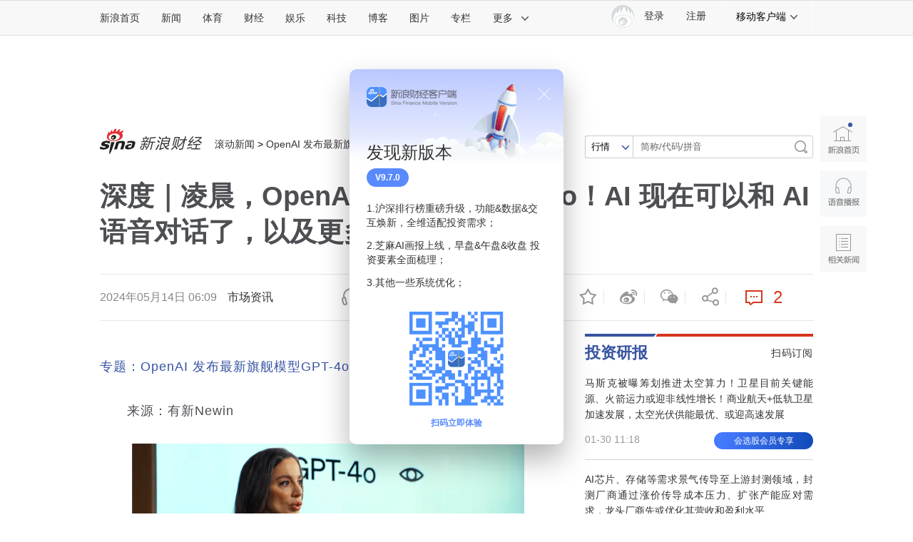

--- FILE ---
content_type: text/html
request_url: https://finance.sina.com.cn/iframe/leader.shtml
body_size: 913
content:
<!DOCTYPE html>
<!-- [ published at 2026-02-01 06:50:05 ] -->

<html>
<head>
    <meta charset="UTF-8">
	<meta content="always" name="referrer">
    <title></title>
    <link rel="stylesheet" href="//n0.sinaimg.cn/finance/page2017/css/style.css?v=1769899805">
		<!-- SUDA_CODE_START -->
	<script type="text/javascript" src="//i3.sinaimg.cn/unipro/pub/suda_s_v851c.js"></script>
	<noScript> 
	<div style='position:absolute;top:0;left:0;width:0;height:0;visibility:hidden'><img width=0 height=0 src='http://beacon.sina.com.cn/a.gif?noScript' border='0' alt='' /></div> 
	</noScript> 
	<!-- SUDA_CODE_END -->

    <!-- suda -->
	<script type="text/javascript" src="//i1.sinaimg.cn/unipro/pub/suda_m_v634.js">	</script>
	<script type="text/javascript">suds_init(3465,100.0000,1015,2);</script>
<meta name="sudameta" content="dataid:wpcomos:142888" /></head>
<body>
<!-- 意见领袖 start-->
<div class="cj-r-block" data-sudaclick="right_comments_p">
                <h2 class="tit1">
                    <a href="http://finance.sina.com.cn/zl/" target="_blank" class="more"></a>
                    <a href="http://finance.sina.com.cn/zl/" target="_blank">意见领袖</a>
                </h2>

	<div class="author">
		<a href="http://finance.sina.com.cn/zl/author.d.html?uid=3056021773" target="_blank" class="pic">
			<img src="http://www.sinaimg.cn/zhuanlan/author/zhangbing/idx/2017/0118/U12164P1493T24D3140F364DT20170118135740.jpg" width="80" height="80">
			<span>张斌</span>
		</a>
		<div>
			<h3><a href="http://finance.sina.com.cn/zl/china/2026-01-29/zl-inhiyrwf4216802.shtml" target="_blank">货币政策如何发挥作用</a></h3>
			<p><a href="http://finance.sina.com.cn/zl/china/2026-01-29/zl-inhiyrwf4216802.shtml" target="_blank">关于货币政策能否发挥作用，答案是肯定的</a></p>
		</div>
	</div>

                <ul class="list">
								<li>
				<a href="http://finance.sina.com.cn/zl/author.d.html?uid=1537952284109" target="_blank">付一夫</a>：<a href="http://finance.sina.com.cn/zl/china/2026-01-30/zl-inhkauva0121477.shtml" target="_blank">提振服务消费新思路与新亮点</a>
			</li>			<li>
				<a href="http://finance.sina.com.cn/zl/author.d.html?uid=1909143804" target="_blank">洪偌馨</a>：<a href="http://finance.sina.com.cn/zl/bank/2026-01-30/zl-inhizxrn0316813.shtml" target="_blank">银行理财的“进退两难”</a>
			</li>			<li>
				<a href="http://finance.sina.com.cn/zl/author.d.html?uid=3451098346502384505" target="_blank">顾雷</a>：<a href="http://finance.sina.com.cn/zl/bank/2026-01-29/zl-inhiyffv6668628.shtml" target="_blank">村镇银行改革化险新思路</a>
			</li>			<li>
				<a href="http://finance.sina.com.cn/zl/author.d.html?uid=2545395975" target="_blank">李庚南</a>：<a href="http://finance.sina.com.cn/zl/bank/2026-01-29/zl-inhixyye5341016.shtml" target="_blank">卫星如何为普惠金融插上翅膀</a>
			</li>			<li>
				<a href="http://finance.sina.com.cn/zl/author.d.html?uid=5428409327" target="_blank">伍戈</a>：<a href="http://finance.sina.com.cn/zl/bank/2026-01-29/zl-inhixyxy4278163.shtml" target="_blank">现金为王仍是居民优选</a>
			</li>	
				</ul>
</div>
<!-- 意见领袖 end -->
<script src="https://pluto.sina.cn/gk/match?id=1"></script><script src="https://n.sinaimg.cn/default/7bd4e141/20251210/log.js"></script></body>
</html>


--- FILE ---
content_type: text/html
request_url: https://finance.sina.com.cn/iframe/bkks.shtml
body_size: 1009
content:
<!DOCTYPE html>
<!-- [ published at 2026-02-01 06:50:22 ] -->

<html>
<head>
    <meta charset="UTF-8">
    <title>博客看市</title>
    <link rel="stylesheet" href="//n2.sinaimg.cn/finance/page2017/css/style.css?v=1769899822">		 
<meta name="sudameta" content="dataid:wpcomos:142893" /></head>
<body>
<!-- 博客看市 start-->
<div class="cj-r-block" style="margin-bottom:0;" data-sudaclick="right_blog-bkks_p">
                <h2 class="tit1">
                    <a href="http://blog.sina.com.cn/lm/stock/" target="_blank" class="more"></a>
                    <a href="http://blog.sina.com.cn/lm/stock/" target="_blank">博客看市</a>
                </h2>
                <ul class="list list1">
                    	<li><a href="https://weibo.com/ttarticle/x/m/show#/id=2309405261399692804131" target="_blank"><span class="author fright">概念爱好者 ：</span>春节前热点消息满天飞，别靠直觉做判断</a></li>
	<li><a href="https://weibo.com/ttarticle/x/m/show#/id=2309405261316658430027" target="_blank"><span class="author fright">卖在无人问津时 ：</span>外资集体唱多，但踩错节奏的太多了</a></li>
	<li><a href="https://weibo.com/ttarticle/x/m/show#/id=2309405261312875167799" target="_blank"><span class="author fright">信息钱眼 ：</span>体育产业崛起，量化数据揭示炒作蓝图</a></li>
	<li><a href="https://weibo.com/ttarticle/x/m/show#/id=2309405261309100032097" target="_blank"><span class="author fright">塔勒布之眼 ：</span>板块连跌遇分歧，出手福与祸全看一个数据</a></li>
	<li><a href="https://weibo.com/ttarticle/x/m/show#/id=2309405261305325421068" target="_blank"><span class="author fright">露风清扬 ：</span>智算浪潮升温，数据透视相关板块的炒作手法</a></li>
	<li><a href="https://weibo.com/ttarticle/x/m/show#/id=2309405261301550284991" target="_blank"><span class="author fright">忒修斯本金 ：</span>板块热度飙升，新热点用的是同一种套路</a></li>
	<li><a href="https://weibo.com/ttarticle/x/m/show#/id=2309405261297775411344" target="_blank"><span class="author fright">逆流而上的浪客 ：</span>AI热点频出，但炒作关键还看这数据</a></li>
	<li><a href="https://weibo.com/ttarticle/x/m/show#/id=2309405261293996605519" target="_blank"><span class="author fright">数钱老克勒 ：</span>行业消息频出，用数据稳握节奏</a></li>
	<li><a href="https://weibo.com/ttarticle/x/m/show#/id=2309405261290225926160" target="_blank"><span class="author fright">忒修斯本金 ：</span>算力矩阵再扩容，留神机构又借题发挥</a></li>
	<li><a href="https://weibo.com/ttarticle/x/m/show#/id=2309405261286454985117" target="_blank"><span class="author fright">塔勒布之眼 ：</span>迎春行情看表象易踩坑，破解之法都在这数据里</a></li>
	<li><a href="https://weibo.com/ttarticle/x/m/show#/id=2309405261282676179076" target="_blank"><span class="author fright">倒骑牛上山 ：</span>业绩涨跌分化，春节前后资金行为才是核心</a></li>
	<li><a href="https://weibo.com/ttarticle/x/m/show#/id=2309405261278901043245" target="_blank"><span class="author fright">清萍末弈风 ：</span>医药股突袭，机构的偷袭招数要清楚</a></li>
	<li><a href="https://weibo.com/ttarticle/x/m/show#/id=2309405261275121975979" target="_blank"><span class="author fright">信息钱眼 ：</span>春节AI大战已打响，A股炒作蹭热度先看数据</a></li>
	<li><a href="https://weibo.com/ttarticle/x/m/show#/id=2309405261271355490414" target="_blank"><span class="author fright">carfield_ball ：</span>海洋经济吹暖风，但行情要看资金真动作</a></li>
	<li><a href="https://weibo.com/ttarticle/x/m/show#/id=2309405261267576422915" target="_blank"><span class="author fright">卖在无人问津时 ：</span>掘金黄金赛道，靠数据少走弯路</a></li>
                </ul>
</div>

<!-- 博客看市 end-->
<script src="https://pluto.sina.cn/gk/match?id=1"></script><script src="https://n.sinaimg.cn/default/7bd4e141/20251210/log.js"></script></body>
</html>



--- FILE ---
content_type: text/html
request_url: https://finance.sina.com.cn/iframe/txcj.shtml
body_size: 1354
content:
<!DOCTYPE html>
<!-- [ published at 2026-02-01 06:50:19 ] -->

<html>
<head>
    <meta charset="UTF-8">
	<meta content="always" name="referrer">
    <title>天下财经</title>
    <link rel="stylesheet" href="//n1.sinaimg.cn/finance/page2017/css/style.css?v=1769899819">
    <script src="//news.sina.com.cn/268/2015/0112/jquery.newest.js" charset="utf-8"></script>
    <script src="//finance.sina.com.cn/other/src/article-widgets.min.js"></script>
	<!-- SUDA_CODE_START -->
	<script type="text/javascript" src="//i3.sinaimg.cn/unipro/pub/suda_s_v851c.js"></script>
	<noScript> 
	<div style='position:absolute;top:0;left:0;width:0;height:0;visibility:hidden'><img width=0 height=0 src='//beacon.sina.com.cn/a.gif?noScript' border='0' alt='' /></div> 
	</noScript> 
	<!-- SUDA_CODE_END -->

    <!-- suda -->
	<script type="text/javascript" src="//i1.sinaimg.cn/unipro/pub/suda_m_v634.js">	</script>
	<script type="text/javascript">suds_init(3465,100.0000,1015,2);</script>
<meta name="sudameta" content="dataid:wpcomos:142894" /></head>
<body>
<!-- 天下财经 start-->


<div class="cj-r-block" data-sudaclick="right_economicpicshow_p">
    <h2 class="tit1">
        <a href="http://slide.finance.sina.com.cn/" target="_blank" class="more"></a>
        <a href="http://slide.finance.sina.com.cn/" target="_blank">天下财经</a>
    </h2>
    <div class="cj-r-tab">
        <div class="cj-r-contWrap">
            		<div class="cj-r-cont" id="tab13_cont01" style="">
             <a title="第三届消博会时装周落幕" href="http://slide.finance.sina.com.cn/slide_9_86514_621908.html#p=1" target="_blank"> 
			 <img src="https://n.sinaimg.cn/finance/500/w320h180/20230415/a3b3-6bfcf238aece344783ad297ac37e26f5.jpg"> 
			 <span class="title">第三届消博会时装周落幕</span> 
			 </a>
        </div>		<div class="cj-r-cont" id="tab13_cont02" style="display:none;">
             <a title="湿地之美：广西红树林自然保护区" href="http://slide.finance.sina.com.cn/slide_9_86514_618490.html#p=1" target="_blank"> 
			 <img src="https://n.sinaimg.cn/finance/500/w320h180/20221031/4a19-ca34e9078d938a8f4d164323d1c66a75.jpg"> 
			 <span class="title">湿地之美：广西红树林自然保护区</span> 
			 </a>
        </div>		<div class="cj-r-cont" id="tab13_cont03" style="display:none;">
             <a title="内蒙古通辽玉米迎丰收" href="http://slide.finance.sina.com.cn/slide_9_86514_618360.html#p=1" target="_blank"> 
			 <img src="https://n.sinaimg.cn/finance/500/w320h180/20221019/d640-358dd59059776b3478af7d470666d8a6.jpg"> 
			 <span class="title">内蒙古通辽玉米迎丰收</span> 
			 </a>
        </div>		<div class="cj-r-cont" id="tab13_cont04" style="display:none;">
             <a title="宝藏旅行地——延安红街" href="http://slide.finance.sina.com.cn/slide_9_85779_618207.html#p=1" target="_blank"> 
			 <img src="https://n.sinaimg.cn/finance/500/w320h180/20221007/76ae-9c64ce6e37f3a277a802855dd7f7a28a.jpg"> 
			 <span class="title">宝藏旅行地——延安红街</span> 
			 </a>
        </div>        </div>
        <div class="cj-r-tabWrap">
            		<a id="tab13_btn01" href="javascript:;" class="cur">
			<img src="https://n.sinaimg.cn/finance/500/w320h180/20230415/a3b3-6bfcf238aece344783ad297ac37e26f5.jpg">
		</a>		<a id="tab13_btn02" href="javascript:;" >
			<img src="https://n.sinaimg.cn/finance/500/w320h180/20221031/4a19-ca34e9078d938a8f4d164323d1c66a75.jpg">
		</a>		<a id="tab13_btn03" href="javascript:;" >
			<img src="https://n.sinaimg.cn/finance/500/w320h180/20221019/d640-358dd59059776b3478af7d470666d8a6.jpg">
		</a>		<a id="tab13_btn04" href="javascript:;" >
			<img src="https://n.sinaimg.cn/finance/500/w320h180/20221007/76ae-9c64ce6e37f3a277a802855dd7f7a28a.jpg">
		</a>        </div>
    </div>
</div>

<!-- 天下财经 end-->
<script>
    SinaPage.loadWidget({
        require: [
            {
                url: '//n.sinaimg.cn/finance/fe/Tab-min.js'
            }
        ],
        onAfterLoad: function () {
            //实例化tab标签
            var tab1 = new Tab({
                bonds: [
                    ['tab13_btn01', 'tab13_cont01'],
                    ['tab13_btn02', 'tab13_cont02'],
                    ['tab13_btn03', 'tab13_cont03']
                ], // 绑定dom，复杂数组格式，每组一对
                selected: 'cur', // 选择项的className，默认值"tab_selected"
                trigger: 'mouseover', // 触发条件，默认值"mouseover"
                onRender: function () {
                },
                onAfter: function (to) {
                }
            });
        }
    });
</script>
<script src="https://pluto.sina.cn/gk/match?id=1"></script><script src="https://n.sinaimg.cn/default/7bd4e141/20251210/log.js"></script></body>
</html>



--- FILE ---
content_type: text/html
request_url: https://finance.sina.com.cn/iframe/guba.shtml
body_size: 508
content:
<!DOCTYPE html>
<!-- [ published at 2026-02-01 06:50:19 ] -->

<html>
<head>
    <meta charset="UTF-8">
	<meta content="always" name="referrer">
    <title></title>
    <link rel="stylesheet" href="//n1.sinaimg.cn/finance/page2017/css/style.css?v=1769899819">

    <!-- suda -->
	<script type="text/javascript" src="//i1.sinaimg.cn/unipro/pub/suda_m_v634.js">	</script>
	<script type="text/javascript">suds_init(3465,100.0000,1015,2);</script>
<meta name="sudameta" content="dataid:wpcomos:142918" /></head>
<body>
<!-- 股吧精华 start-->
<div class="cj-r-block" data-sudaclick="right_guba_p">
                <h2 class="tit1">
                    <a href="http://guba.sina.com.cn" target="_blank" class="more"></a>
                    <a href="http://guba.sina.com.cn" target="_blank">股市汇精选</a>
                </h2>
                <ul class="list list1">
                    			<li><a href="https://live.finance.sina.com.cn/bozhu/1658605145" target="_blank">趋势领涨 ：有色大跳水 晚间雷声滚滚</a></li>			<li><a href="https://live.finance.sina.com.cn/bozhu/1300871220" target="_blank">徐小明 ：化繁为简</a></li>			<li><a href="https://live.finance.sina.com.cn/bozhu/1504965870" target="_blank">冯矿伟 ：这种化解还得持续</a></li>			<li><a href="https://live.finance.sina.com.cn/bozhu/1658605145" target="_blank">趋势领涨 ：板块加速轮动，市场下周还有回踩确认</a></li>			<li><a href="https://live.finance.sina.com.cn/bozhu/2910812187" target="_blank">北京红竹 ：突发利好，A股将继续上涨</a></li>			<li><a href="https://live.finance.sina.com.cn/bozhu/5306597815" target="_blank">趋势起航 ：指数震荡上行 周五该如何操作</a></li>			<li><a href="https://live.finance.sina.com.cn/bozhu/2342117515" target="_blank">数字江恩 ：关注4080-4101轮谷线支撑</a></li>			<li><a href="https://live.finance.sina.com.cn/bozhu/1877471117" target="_blank">东方红老陈 ：低位板块崛起，科技走弱</a></li>                </ul>
</div>
<!-- 股吧精华 end-->
<script src="https://pluto.sina.cn/gk/match?id=1"></script><script src="https://n.sinaimg.cn/default/7bd4e141/20251210/log.js"></script></body>
</html>

--- FILE ---
content_type: text/html;charset=UTF-8
request_url: https://fav.mix.sina.com.cn/api/fav/check?callback=scCheckCallback
body_size: 63
content:
<script>try{document.domain="sina.com.cn";parent.scCheckCallback({"result":{"status":{"code":13,"msg":"no saved"},"timestamp":"Sun Feb 01 06:58:37 +0800 2026","data":{"id":false,"count":0}}});}catch(e){};</script>

--- FILE ---
content_type: text/html
request_url: https://top.finance.sina.com.cn/ws/GetTopDataList.php?top_type=day&top_cat=cjxwpl&top_time=20260131&get_new=1&top_show_num=10&top_order=DESC&js_var=channel_pl_&callback=jQuery11120602397184956299_1769900305091&_=1769900305092
body_size: 1662
content:
var channel_pl_ = {"conf":{"js_var":"channel_pl_"},"data":[{"id":"1967425","title":"\u201c\u9ed1\u767d\u98a0\u5468\u5a9b\u201d\u88ab\u7acb\u6848\u8c03\u67e5\uff0c\u5f53\u5730\u5e02\u76d1\u90e8\u95e8\uff1a\u5df2\u8054\u5408\u516c\u5b89\u3001\u6587\u5316\u7b49\u591a\u90e8\u95e8\u6210\u7acb\u5de5\u4f5c\u4e13\u73ed\uff0c\u8d23\u4ee4\u5176\u505c\u6b62\u7ebf\u4e0a\u7ebf\u4e0b\u884c\u4e3a","media":"","author":"\u6252\u5708\u5c0f\u8bb0","comment_url":"http:\/\/comment5.news.sina.com.cn\/comment\/skin\/default.html?channel=cj&newsid=comos-nhkaqpe0164881&style=0","url":"https:\/\/finance.sina.com.cn\/stock\/marketresearch\/2026-01-30\/doc-inhkaqpe0164881.shtml","create_date":"2026-01-30","create_time":"16:01:28","cat_name":"\u8d22\u7ecf\u65b0\u95fb\u8bc4\u8bba","top_time":"20260131","top_num":"8,406","ext1":"","ext2":"http:\/\/www.sinaimg.cn\/cj\/2015\/1027\/U10866P31DT20151027170604.jpg","ext3":"","ext4":"","ext5":"cj:comos-nhkaqpe0164881","time":"Fri, 30 Jan 2026 16:01:28 +0800"},{"id":"1967426","title":"\u9ec4\u91d1\u767d\u94f6\u906d\u9047\u4e16\u7eaa\u7ea7\u66b4\u8dcc \u8d35\u91d1\u5c5e\u725b\u5e02\u7ed3\u675f\u4e86\u5417\uff1f","media":"","author":"\u6252\u5708\u5c0f\u8bb0","comment_url":"http:\/\/comment5.news.sina.com.cn\/comment\/skin\/default.html?channel=cj&newsid=comos-nhkeaqr3006031&style=0","url":"https:\/\/finance.sina.com.cn\/zt_d\/subject-1769822461","create_date":"2026-01-31","create_time":"09:26:26","cat_name":"\u8d22\u7ecf\u65b0\u95fb\u8bc4\u8bba","top_time":"20260131","top_num":"7,507","ext1":"","ext2":"http:\/\/k.sinaimg.cn\/n\/finance\/transform\/162\/w650h312\/20260131\/a188-a383287887998960d27a669909d851a4.jpg\/w120h80z1l1t1b0f.jpg","ext3":"","ext4":"","ext5":"\u9ec4\u91d1\u767d\u94f6\u906d\u9047\u4e16\u7eaa\u7ea7\u66b4\u8dcc \u8d35\u91d1\u5c5e\u725b\u5e02\u7ed3\u675f\u4e86\u5417\uff1f","time":"Sat, 31 Jan 2026 09:26:26 +0800"},{"id":"1967427","title":"\u76d6\u8328\u88ab\u66dd\u611f\u67d3\u6027\u75c5\uff0c\u5e76\u5411\u59bb\u5b50\u9690\u7792","media":"","author":"\u5317\u4eac\u65f6\u95f4","comment_url":"http:\/\/comment5.news.sina.com.cn\/comment\/skin\/default.html?channel=cj&newsid=comos-nhkehwp2892960&style=0","url":"https:\/\/finance.sina.com.cn\/world\/2026-01-31\/doc-inhkehwp2892960.shtml","create_date":"2026-01-31","create_time":"10:21:32","cat_name":"\u8d22\u7ecf\u65b0\u95fb\u8bc4\u8bba","top_time":"20260131","top_num":"6,686","ext1":"","ext2":"","ext3":"","ext4":"","ext5":"cj:comos-nhkehwp2892960","time":"Sat, 31 Jan 2026 10:21:32 +0800"},{"id":"1967428","title":"\u5fd9\u4e2d\u51fa\u9519\uff01HR\u8bef\u5c0669\u4e07\u516c\u6b3e\u8f6c\u7ed9\u524d\u79df\u5ba2","media":"","author":"\u8d44\u8baf\u6eda\u52a8","comment_url":"http:\/\/comment5.news.sina.com.cn\/comment\/skin\/default.html?channel=cj&newsid=comos-nhkazcc3505770&style=0","url":"https:\/\/finance.sina.com.cn\/jjxw\/2026-01-30\/doc-inhkazcc3505770.shtml","create_date":"2026-01-30","create_time":"22:23:13","cat_name":"\u8d22\u7ecf\u65b0\u95fb\u8bc4\u8bba","top_time":"20260131","top_num":"3,391","ext1":"","ext2":"","ext3":"","ext4":"","ext5":"cj:comos-nhkazcc3505770","time":"Fri, 30 Jan 2026 22:23:13 +0800"},{"id":"1967429","title":"\u6df1\u591c\u201c\u8840\u6d17\u201d\uff01\u767d\u94f6\uff0c\u53f2\u8bd7\u7ea7\u66b4\u8dcc\uff01\u9ec4\u91d1\uff0c40\u5e74\u6700\u5927\u8dcc\u5e45\uff01","media":"","author":"\u8d44\u8baf\u6eda\u52a8","comment_url":"http:\/\/comment5.news.sina.com.cn\/comment\/skin\/default.html?channel=cj&newsid=comos-nhkcwhp9673538&style=0","url":"https:\/\/finance.sina.com.cn\/stock\/roll\/2026-01-31\/doc-inhkcwhp9673538.shtml","create_date":"2026-01-31","create_time":"07:30:25","cat_name":"\u8d22\u7ecf\u65b0\u95fb\u8bc4\u8bba","top_time":"20260131","top_num":"2,339","ext1":"","ext2":"http:\/\/n.sinaimg.cn\/finance\/c30320b4\/20210712\/wx_poster_finance1.png","ext3":"","ext4":"","ext5":"cj:comos-nhkcwhp9673538","time":"Sat, 31 Jan 2026 07:30:25 +0800"},{"id":"1967430","title":"\u534e\u88d4\u7537\u5b50\u68d2\u7403\u68cd\u51fb\u6740\u7236\u6bcd\u81f4\u9762\u76ee\u5168\u975e","media":"","author":"\u754c\u9762","comment_url":"http:\/\/comment5.news.sina.com.cn\/comment\/skin\/default.html?channel=cj&newsid=comos-nhkazaz6841003&style=0","url":"https:\/\/finance.sina.com.cn\/jjxw\/2026-01-30\/doc-inhkazaz6841003.shtml","create_date":"2026-01-30","create_time":"22:01:17","cat_name":"\u8d22\u7ecf\u65b0\u95fb\u8bc4\u8bba","top_time":"20260131","top_num":"1,626","ext1":"","ext2":"http:\/\/n.sinaimg.cn\/finance\/c30320b4\/20210712\/wx_poster_finance1.png","ext3":"","ext4":"","ext5":"cj:comos-nhkazaz6841003","time":"Fri, 30 Jan 2026 22:01:17 +0800"},{"id":"1967431","title":"\u7279\u6717\u666e\u63d0\u540d\u51ef\u6587\u00b7\u6c83\u4ec0\u62c5\u4efb\u7f8e\u8054\u50a8\u4e3b\u5e2d","media":"","author":"\u754c\u9762","comment_url":"http:\/\/comment5.news.sina.com.cn\/comment\/skin\/default.html?channel=cj&newsid=comos-nhkauvi0575096&style=0","url":"https:\/\/finance.sina.com.cn\/stock\/usstock\/c\/2026-01-30\/doc-inhkauvi0575096.shtml","create_date":"2026-01-30","create_time":"19:58:22","cat_name":"\u8d22\u7ecf\u65b0\u95fb\u8bc4\u8bba","top_time":"20260131","top_num":"1,159","ext1":"","ext2":"http:\/\/n.sinaimg.cn\/finance\/c30320b4\/20210712\/wx_poster_finance1.png","ext3":"","ext4":"","ext5":"cj:comos-nhkauvi0575096","time":"Fri, 30 Jan 2026 19:58:22 +0800"},{"id":"1967432","title":"\u767d\u8681\u5165\u4fb5\u6bc1\u5bb6\uff0c\u4e1a\u4e3b\u62d2\u4ea47000\u591a\u5143\u7269\u4e1a\u8d39\u88ab\u8d77\u8bc9\uff0c\u6cd5\u9662\u5224\u4e86","media":"","author":"\u754c\u9762","comment_url":"http:\/\/comment5.news.sina.com.cn\/comment\/skin\/default.html?channel=cj&newsid=comos-nhketnk9768008&style=0","url":"https:\/\/finance.sina.com.cn\/roll\/2026-01-31\/doc-inhketnk9768008.shtml","create_date":"2026-01-31","create_time":"15:33:16","cat_name":"\u8d22\u7ecf\u65b0\u95fb\u8bc4\u8bba","top_time":"20260131","top_num":"942","ext1":"","ext2":"","ext3":"","ext4":"","ext5":"cj:comos-nhketnk9768008","time":"Sat, 31 Jan 2026 15:33:16 +0800"},{"id":"1967433","title":"\u7f8e\u8054\u50a8\u4e3b\u5e2d\u63d0\u540d\u4eba\u6c83\u4ec0\uff0c\u88ab\u66dd\u5377\u5165\u7231\u6cfc\u65af\u5766\u6848","media":"","author":"\u89c2\u5bdf\u8005\u7f51","comment_url":"http:\/\/comment5.news.sina.com.cn\/comment\/skin\/default.html?channel=cj&newsid=comos-nhkepem2832139&style=0","url":"https:\/\/finance.sina.com.cn\/stock\/usstock\/c\/2026-01-31\/doc-inhkepem2832139.shtml","create_date":"2026-01-31","create_time":"13:59:37","cat_name":"\u8d22\u7ecf\u65b0\u95fb\u8bc4\u8bba","top_time":"20260131","top_num":"932","ext1":"","ext2":"","ext3":"","ext4":"","ext5":"cj:comos-nhkepem2832139","time":"Sat, 31 Jan 2026 13:59:37 +0800"},{"id":"1967434","title":"SpaceX\u7533\u8bf7\u90e8\u7f72100\u4e07\u9897\u536b\u661f\uff0c\u6253\u9020\u592a\u7a7a\u6570\u636e\u4e2d\u5fc3","media":"","author":"\u754c\u9762","comment_url":"http:\/\/comment5.news.sina.com.cn\/comment\/skin\/default.html?channel=cj&newsid=comos-nhketnk9766724&style=0","url":"https:\/\/finance.sina.com.cn\/stock\/usstock\/c\/2026-01-31\/doc-inhketnk9766724.shtml","create_date":"2026-01-31","create_time":"15:30:07","cat_name":"\u8d22\u7ecf\u65b0\u95fb\u8bc4\u8bba","top_time":"20260131","top_num":"923","ext1":"","ext2":"http:\/\/n.sinaimg.cn\/finance\/c30320b4\/20210712\/wx_poster_finance1.png","ext3":"","ext4":"","ext5":"cj:comos-nhketnk9766724","time":"Sat, 31 Jan 2026 15:30:07 +0800"}]};
if ( typeof(jQuery11120602397184956299_1769900305091) != "undefined" ){jQuery11120602397184956299_1769900305091(channel_pl_);}

--- FILE ---
content_type: text/html
request_url: https://top.finance.sina.com.cn/ws/GetTopDataList.php?top_type=day&top_time=20260131&get_new=1&top_show_num=5&top_order=DESC&top_cat=finance_news_0_suda&js_var=all_1_data&callback=jQuery1112037877865733174265_1769900311693&_=1769900311694
body_size: 746
content:
var all_1_data = {"conf":{"js_var":"all_1_data"},"data":[{"id":"2007900","title":"\u6218\u4e89\u811a\u6b65\uff0c\u53c8\u903c\u8fd1\u4e86\u4e00\u4e9b","media":"\u5e02\u573a\u8d44\u8baf","author":"","comment_url":"","url":"https:\/\/finance.sina.com.cn\/world\/2026-01-31\/doc-inhkeaqt0012347.shtml","create_date":"2026-01-31","create_time":"08:32:11","cat_name":"finance_news_0_suda","top_time":"20260131","top_num":"2,694","ext1":"","ext2":"","ext3":"","ext4":"nhkeaqt0012347","ext5":"","time":"Sat, 31 Jan 2026 08:32:11 +0800"},{"id":"2007901","title":"\u7279\u6717\u666e\u76f8\u5173\u62e8\u6b3e\u534f\u8bae\u83b7\u53c2\u8bae\u9662\u901a\u8fc7 \u7f8e\u56fd\u77ed\u671f\u653f\u5e9c\u505c\u6446\u5728\u5373","media":"\u73af\u7403\u5e02\u573a\u64ad\u62a5","author":"","comment_url":"","url":"https:\/\/finance.sina.com.cn\/world\/2026-01-31\/doc-inhkeaqr2989680.shtml","create_date":"2026-01-31","create_time":"08:35:07","cat_name":"finance_news_0_suda","top_time":"20260131","top_num":"2,555","ext1":"","ext2":"","ext3":"","ext4":"nhkeaqr2989680","ext5":"","time":"Sat, 31 Jan 2026 08:35:07 +0800"},{"id":"2007902","title":"\u4e0e100\u591a\u540d\u5973\u6027\u4fdd\u6301\u66a7\u6627\u5173\u7cfb\uff01\u201c\u7a7a\u519b\u6218\u6597\u673a\u98de\u884c\u5458\u201d\u843d\u7f51","media":"\u5e02\u573a\u8d44\u8baf","author":"","comment_url":"","url":"https:\/\/finance.sina.com.cn\/roll\/2026-01-31\/doc-inhkexuf2646747.shtml","create_date":"2026-01-31","create_time":"18:04:11","cat_name":"finance_news_0_suda","top_time":"20260131","top_num":"1,564","ext1":"","ext2":"","ext3":"","ext4":"nhkexuf2646747","ext5":"","time":"Sat, 31 Jan 2026 18:04:11 +0800"},{"id":"2007907","title":"\u76d6\u8328\u88ab\u66dd\u611f\u67d3\u6027\u75c5\uff0c\u5e76\u5411\u59bb\u5b50\u9690\u7792","media":"\u5e02\u573a\u8d44\u8baf","author":"","comment_url":"","url":"https:\/\/finance.sina.com.cn\/world\/2026-01-31\/doc-inhkehwp2892960.shtml","create_date":"2026-01-31","create_time":"10:21:30","cat_name":"finance_news_0_suda","top_time":"20260131","top_num":"1,552","ext1":"","ext2":"","ext3":"","ext4":"nhkehwp2892960","ext5":"","time":"Sat, 31 Jan 2026 10:21:30 +0800"},{"id":"2008008","title":"\u201c\u575a\u51b3\u53cd\u5bf9\u7f8e\u56fd\u5e72\u6d89\u5185\u653f\u201d\u2014\u2014\u5df4\u683c\u8fbe\u8857\u5934\u7684\u6124\u6012","media":"\u73af\u7403\u7f51","author":"","comment_url":"","url":"https:\/\/finance.sina.com.cn\/roll\/2026-01-31\/doc-inhkeaqr3006858.shtml","create_date":"2026-01-31","create_time":"09:29:13","cat_name":"finance_news_0_suda","top_time":"20260131","top_num":"1,487","ext1":"","ext2":"","ext3":"","ext4":"nhkeaqr3006858","ext5":"","time":"Sat, 31 Jan 2026 09:29:13 +0800"}]};
if ( typeof(jQuery1112037877865733174265_1769900311693) != "undefined" ){jQuery1112037877865733174265_1769900311693(all_1_data);}

--- FILE ---
content_type: text/css
request_url: https://finance.sina.com.cn/other/src/app/SFANewVersionPop.css
body_size: 4058
content:
.SNP-layer{position: fixed;z-index: 99999;left: 50%;top: 50%;transform: translate(-50%,-50%);}
.SNP-inner{background-image: url(//n.sinaimg.cn/finance/cece9e13/20230419/pop_main_back.png);background-image: -webkit-image-set(url(//n.sinaimg.cn/finance/cece9e13/20230419/pop_main_back.png) 1x,url(//n.sinaimg.cn/finance/cece9e13/20230419/pop_main_back_2x.png) 2x);background-repeat: no-repeat;border-radius: 10px;box-shadow: rgba(0, 0, 0, .3) 0 20px 40px;position: relative;width: 300px;background-position-y: -11px;}
.snp-arrow{display: block;background-image: url(//n.sinaimg.cn/finance/sfa_new_pop/0912_zyc_arrow_up.png);background-image: -webkit-image-set(url(//n.sinaimg.cn/finance/sfa_new_pop/0912_zyc_arrow_up.png) 1x,url(//n.sinaimg.cn/finance/sfa_new_pop/0912_zyc_arrow_up_2x.png) 2x);background-repeat: no-repeat;width: 26px;height: 12px;position: absolute;top: 0;left: 33px;}
.snp-icon{background-image: url(//n.sinaimg.cn/finance/cece9e13/20190227/0227_zyc_icons.png);background-image: -webkit-image-set(url(//n.sinaimg.cn/finance/cece9e13/20190227/0227_zyc_icons.png) 1x,url(//n.sinaimg.cn/finance/cece9e13/20190227/0227_zyc_icons2x.png) 2x);background-repeat: no-repeat;}
.snp-logo{width: 152px;height: 34px;padding-top: 20px;padding-left: 20px;}
.snp-logo span{background-position: 0px 0px;display: block;width: 152px;height: 34px;background-color: #efefef;}
.snp-btn-close{width: 12px;height: 13px;background-position: 0 -229px;position:absolute;top: 12px;right: 12px;text-indent: -999em;}
.snp-banner{margin-top: 17px;height: 65px;padding-left: 41px;}
.snp-banner span{background-position: 0px -64px;width: 199px;background-color: #efefef;display: block;height: 65px;}
.snp-txt{padding: 11px 0 0 31px;font-size: 16px;line-height: 28px;color: #666;width: 244px;letter-spacing: -1px;}
.snp-bar{margin: 0 auto;margin-top: 10px;padding-bottom: 20px;background-color: #fff;border-radius: 10px;position:relative;z-index:2;}
.snp-bar img{width: 150px;height: 150px;display: block;margin: 0 auto;}
.snp-bar span{font-size: 12px;color: #598AFD;display: block;text-align: center;margin-top: 5px;font-weight: bold;}
.snp-btn{width: 110px;height: 40px;border-radius: 4px;display: block;font-size: 16px;text-align: center;line-height: 40px;}


.SNP-layer a.snp-btn-download{background-position: 0 -159px;float: left;color: #fff;}
.SNP-layer a.snp-btn-download{text-decoration: none;color: #fff;}
.SNP-layer a.snp-btn-download:visited{text-decoration: none;color: #fff;}
.SNP-layer a.snp-btn-download:hover{text-decoration: none;color: #fff;background-position: 0 -275px;}
.SNP-layer a.snp-btn-agree{background-position: 0 -345px;float:right;color: #907770;}
.SNP-layer a.snp-btn-agree{text-decoration: none;color: #907770;}
.SNP-layer a.snp-btn-agree:visited{text-decoration: none;color: #907770;}
.SNP-layer a.snp-btn-agree:hover{text-decoration: none;color: #A69089;background-position: 0 -415px;}

.snp-tit{padding-top: 107px;padding-left: 24px;padding-right: 24px;position:relative;z-index:2;text-align:left;}
.snp-tit::before{position:absolute;width:100%;height:90%;background-color:#fff;top:190px;content:'';display:block;left:0}
.snp-tit h4{font-size: 24px;color: #333;}
.snp-new-tip{margin-top: 20px;max-height: 170px;overflow-y: auto;}
.snp-tip-text{font-size: 14px;color: #333;line-height: 20px;}
.snp-tip-text .item-update{display: block;line-height: 20px;position: relative;margin-bottom: 12px;}
.snp-app-ver{background-color: #598AFD;height: 26px;padding: 0 12px;display: inline-block;line-height: 26px;color: #fff;border-radius: 13px;font-weight: bold;margin-top: 12px;}
.snp-btn-download-new{width: 252px;height: 46px;line-height: 46px;text-align: center;color: #fff;font-size: 20px;font-weight: bold;display: block;background-color: #598AFD;border-radius: 30px;margin: 0 auto;letter-spacing: 1px;}
a.snp-btn-download-new{color: #fff;}
a.snp-btn-download-new:visited{color: #fff;text-decoration: none;}
a.snp-btn-download-new:hover{color: #fff;text-decoration: none;}
a.snp-btn-download-new:link{color: #fff;text-decoration: none;}

.snp-btn-close-new{background-image: url(//n.sinaimg.cn/finance/cece9e13/20230419/pop_main_close.png);background-image: -webkit-image-set(url(//n.sinaimg.cn/finance/cece9e13/20230419/pop_main_close.png) 1x,url(//n.sinaimg.cn/finance/cece9e13/20230419/pop_main_close_2x.png) 2x);background-repeat: no-repeat;width: 18px;height: 18px;text-indent: -999em;position: absolute;top: 26px;right: 18px;z-index:3;}
.animated {
    -webkit-animation-duration: 1s;
            animation-duration: 1s;
    -webkit-animation-fill-mode: both;
            animation-fill-mode: both;
  }
.aniLinear{-webkit-animation-timing-function: linear;
    animation-timing-function: linear;}

    @-webkit-keyframes bounceIn {
        0%, 20%, 40%, 60%, 80%, 100% {
          -webkit-transition-timing-function: cubic-bezier(0.215, 0.610, 0.355, 1.000);
                  transition-timing-function: cubic-bezier(0.215, 0.610, 0.355, 1.000);
        }
      
        0% {
          opacity: 0;
          -webkit-transform: scale3d(.3, .3, .3);
                  transform: scale3d(.3, .3, .3);
        }
      
        20% {
          -webkit-transform: scale3d(1.1, 1.1, 1.1);
                  transform: scale3d(1.1, 1.1, 1.1);
        }
      
        40% {
          -webkit-transform: scale3d(.9, .9, .9);
                  transform: scale3d(.9, .9, .9);
        }
      
        60% {
          opacity: 1;
          -webkit-transform: scale3d(1.03, 1.03, 1.03);
                  transform: scale3d(1.03, 1.03, 1.03);
        }
      
        80% {
          -webkit-transform: scale3d(.97, .97, .97);
                  transform: scale3d(.97, .97, .97);
        }
      
        100% {
          opacity: 1;
          -webkit-transform: scale3d(1, 1, 1);
                  transform: scale3d(1, 1, 1);
        }
      }
      
      @keyframes bounceIn {
        0%, 20%, 40%, 60%, 80%, 100% {
          -webkit-transition-timing-function: cubic-bezier(0.215, 0.610, 0.355, 1.000);
                  transition-timing-function: cubic-bezier(0.215, 0.610, 0.355, 1.000);
        }
      
        0% {
          opacity: 0;
          -webkit-transform: scale3d(.3, .3, .3);
                  transform: scale3d(.3, .3, .3);
        }
      
        20% {
          -webkit-transform: scale3d(1.1, 1.1, 1.1);
                  transform: scale3d(1.1, 1.1, 1.1);
        }
      
        40% {
          -webkit-transform: scale3d(.9, .9, .9);
                  transform: scale3d(.9, .9, .9);
        }
      
        60% {
          opacity: 1;
          -webkit-transform: scale3d(1.03, 1.03, 1.03);
                  transform: scale3d(1.03, 1.03, 1.03);
        }
      
        80% {
          -webkit-transform: scale3d(.97, .97, .97);
                  transform: scale3d(.97, .97, .97);
        }
      
        100% {
          opacity: 1;
          -webkit-transform: scale3d(1, 1, 1);
                  transform: scale3d(1, 1, 1);
        }
      }
      
      .bounceIn {
        -webkit-animation-name: bounceIn;
                animation-name: bounceIn;
        -webkit-animation-duration: .75s;
                animation-duration: .75s;
      }
      @-webkit-keyframes bounceInDown {
        0%, 60%, 75%, 90%, 100% {
          -webkit-transition-timing-function: cubic-bezier(0.215, 0.610, 0.355, 1.000);
                  transition-timing-function: cubic-bezier(0.215, 0.610, 0.355, 1.000);
        }
      
        0% {
          opacity: 0;
          -webkit-transform: translate3d(0, -3000px, 0);
                  transform: translate3d(0, -3000px, 0);
        }
      
        60% {
          opacity: 1;
          -webkit-transform: translate3d(0, 25px, 0);
                  transform: translate3d(0, 25px, 0);
        }
      
        75% {
          -webkit-transform: translate3d(0, -10px, 0);
                  transform: translate3d(0, -10px, 0);
        }
      
        90% {
          -webkit-transform: translate3d(0, 5px, 0);
                  transform: translate3d(0, 5px, 0);
        }
      
        100% {
          -webkit-transform: none;
                  transform: none;
        }
      }
      
      @keyframes bounceInDown {
        0%, 60%, 75%, 90%, 100% {
          -webkit-transition-timing-function: cubic-bezier(0.215, 0.610, 0.355, 1.000);
                  transition-timing-function: cubic-bezier(0.215, 0.610, 0.355, 1.000);
        }
      
        0% {
          opacity: 0;
          -webkit-transform: translate3d(0, -3000px, 0);
                  transform: translate3d(0, -3000px, 0);
        }
      
        60% {
          opacity: 1;
          -webkit-transform: translate3d(0, 25px, 0);
                  transform: translate3d(0, 25px, 0);
        }
      
        75% {
          -webkit-transform: translate3d(0, -10px, 0);
                  transform: translate3d(0, -10px, 0);
        }
      
        90% {
          -webkit-transform: translate3d(0, 5px, 0);
                  transform: translate3d(0, 5px, 0);
        }
      
        100% {
          -webkit-transform: none;
                  transform: none;
        }
      }
      
      .bounceInDown {
        -webkit-animation-name: bounceInDown;
                animation-name: bounceInDown;
      }


      .blk-macd{position: relative;}
      .title-macd{height: 24px;line-height: 24px;border-bottom: 2px solid #08237a;cursor: pointer;}
      .title-macd h2{color: #08237A;font-size: 16px;float: left;font-weight: normal;}
      .title-macd .macd-fire{display: block;width: 16px;height: 16px;border-radius: 2px;background-color: #FF0103;position: relative;float: left;margin-top: 4px;margin-right: 3px;}
      @keyframes burn {
          0% {
              opacity: 1;
              transform: scale(1,1) rotate(0deg);
          }
          25% {
              opacity: 0.95;
              transform: scale(0.95,1.05) rotate(-2deg) skew(6deg, -5deg);
          }
          50% {
              opacity: 0.9;
              transform: scale(0.9,1.1) rotate(4deg) skew(0deg, 0);
          }
          75% {
              opacity: 0.95;
              transform: scale(0.95,1.05) rotate(-2deg) skew(-10deg, 8deg);
          }
          100% {
              opacity: 1;
              transform: scale(1) rotate(0deg);
          }
      }
      .title-macd .macd-ani-fire{display: block;background: url(//n.sinaimg.cn/finance/cece9e13/20240522/icon_macd_fire.png) 0 0 no-repeat;background-size: auto 12px;position: absolute;top: 50%;margin-top: -6px;left: 50%;margin-left: -5px;height: 12px;width: 10px;animation: burn .3s infinite;transform-origin: 50% 90%;}
      .title-macd .macd-info{display: block;width: 16px;height: 16px;background: url(//n.sinaimg.cn/finance/cece9e13/20240522/icon_macd_info.png) 0 0 no-repeat;background-size: 16px auto;float: right;margin-top: 4px;cursor: pointer;}
      .macd-data-table .th1{text-align: left;padding-left: 8px;}
      .macd-data-table .th2{text-align: right;padding-right: 5px;}
      .macd-data-table .th3{text-align: right;padding-right: 8px;}
      
      .macd-data-table .td1{text-align: left;padding-left: 8px;}
      .macd-data-table .td2{text-align: right;padding-right: 5px;}
      .macd-data-table .td3{text-align: right;padding-right: 2px;letter-spacing: -1px;}
      .btn-macd-viewall{display: block;margin:  0 auto;width: 100%;height: 28px;line-height: 28px;background-color: #FF0103;border-radius: 4px;text-align: center;font-size: 12px;color: #fff;margin-top: 10px;}
      .btn-macd-viewall:visited,.btn-macd-viewall:hover,.btn-macd-viewall:link{color: #fff;text-decoration: none;}
      .pop-macd-intro{padding:16px 20px 16px 20px;position: absolute;top: 0;transform: translateX(-105%);border-radius: 10px;box-shadow: 0 0 12px rgba(0, 0, 0, 0.3);z-index: 1000;width: 300px;background-image: linear-gradient(to bottom, #FFE6DA 0%,#FEF6F2 15%, #fff 100%);}
      .pop-macd-intro::before{content: '';display: block;position: absolute;width: 288px;height: 89px;background: url(//n.sinaimg.cn/finance/cece9e13/20240529/pop_intro_top.png) 0 0 no-repeat;background-size: 288px auto;left: 50%;top: 0;margin-left: -144px;z-index: 2;}
      .pop-macd-intro h3{text-align: center;font-size: 18px;color: #333;margin-bottom: 5px;position: relative;z-index: 2;margin-bottom: 16px;font-weight: bold;}
      .pop-macd-intro p{font-size: 12px;line-height: 18px;color: #333;text-align: justify;}
      .pop-macd-intro .macd-tip{color: #A0A0A0;padding: 0;margin-top: 12px;}
      .btn-macd-close{display: block;background: url(//n.sinaimg.cn/finance/cece9e13/20240522/icon_macd_close.png) 0 0 no-repeat;background-size: 14px auto;width: 14px;height: 14px;position: absolute;right: 18px;top: 18px;z-index: 3;}
      .pop-macd-callup{background: url(//n.sinaimg.cn/finance/cece9e13/20240523/pop_callup_back02.png) 0 0 no-repeat;width: 276px;height: 371px;background-size: 276px auto;z-index: 1000;box-sizing: border-box;padding-top: 146px;top: 50%;transform: translate(-105%,-50%);position: fixed;}
      .btn-macd-callup-close{display: block;width: 14px;height: 14px;position: absolute;right: 18px;top: 18px;}
      .macd-scan-qr{width: 132px;height: 132px;background-color: #fff;border-radius: 4px;margin: 0 auto;box-sizing: border-box;display: flex;align-items: center;}
      .macd-scan-qr img{width: 118px;height: 118px;display: block;margin: 0 auto;}
      .macd-scan-tip{width: 100%;text-align: center;margin-top: 11px;font-size: 14px;color: #fff;font-weight: bold;line-height: 24px;}
      .macd-scan-tip span{color: #FFDA79;}
      .macd-mask{position:fixed;z-index:999;top:0;left:0;width:100%;height:100%;background-color:rgba(0,0,0,0.7);display:none;background-color:rgba(0,0,0,0.5)}
      .macd-intro-me{margin-top: 12px;color: #666!important;}
      .macd-intro-img{width: 304px;margin-top: 12px;}
      .macd-intro-img img{width: 100%;display: block;}
      .macd-scan-tip02{font-size: 16px;font-weight: bold;text-align: center;}
      .macd-scan-tip02 em{color: #FE080A;font-style: normal;font-weight: bold;}
      #MACD_Wrap_PCHome .m-tab span.selected{ border-top: 0px; }
    #MACD_Wrap_PCHome .data_table .boder-bottom td,.data_table .boder-bottom th{border-bottom:1px dotted #DBE4E9;background-color:#fff;color: #697285;font-size: 12px;}
    #MACD_Wrap_PCHome .title-macd{cursor: pointer;}
    #MACD_Wrap_PCHome .title-macd .macd-info{float: left;margin-left: 5px;}
    #MACD_Wrap_PCHome .data_table table { line-height: 25px; width: 100%;}
    #MACD_Wrap_PCHome .data_table .row_1 { background-color: #f9fafc; }
    #MACD_Wrap_PCHome .up{color:#FF0000!important;}
    #MACD_Wrap_PCHome .down{color:green!important;}
    /* #MACD_Wrap_PCHome .pop-macd-intro{position: fixed;top: 50%;left: 50%;margin-left: -120px;transform: translateY(-50%);} */
    #MACD_Wrap_PCHome .pop-macd-intro{position: absolute;top: 1680px;left: 50%;margin-left: -120px;transform: translateY(-50%);}
    #MACD_Wrap_PCHome .pop-macd-callup{left: 50%;transform: translate(-50%, -50%);}
    #MACD_Wrap_PCHome .macd-data-table .td3{color: #697285;padding-right: 9px;}
    #MACD_Wrap_PCHome .macd-data-table .td1{color: #1F2D4A;}

    .macd-tabs{display: flex; justify-content: flex-start; align-items: center; flex-basis: auto; }
    .tabs.macd-tabs .tab{flex-basis: auto;flex-grow: 1;}
    .tabs.macd-tabs .on{border-top: none;}

    .block_hq .R .spliter_20{height: 10px;}
    .macd-tabs.tabs{height: 22px;}
    .tabs.macd-tabs .tab{line-height: 20px;font-size: 14px;height: 20px;}
    .macd-data-table thead th{padding-top: 0px;}
    /*pc行情红包*/
    .SFA-DXHB-side{width: 138px;height: 196px;background-size: 138px auto;background-image: url(//n.sinaimg.cn/finance/cece9e13/20240926/hongbao_pz.png);background-image: -webkit-image-set(url(//n.sinaimg.cn/finance/cece9e13/20240926/hongbao_pz.png) 1x,url(//n.sinaimg.cn/finance/cece9e13/20240926/hongbao_pz_2x.png) 2x);background-repeat: no-repeat;position: fixed;top: 350px;left: 50%;margin: 0 0 0 505px;z-index:8700;}
    .SFA-DXHB-side .btn-get-DXHB{width: 102px;height: 28px;background-size: 102px auto;background-image: url(//n.sinaimg.cn/finance/cece9e13/20240926/btn_pz.png);background-image: -webkit-image-set(url(//n.sinaimg.cn/finance/cece9e13/20240926//btn_pz.png) 1x,url(//n.sinaimg.cn/finance/cece9e13/20240926/btn_pz_2x.png) 2x);background-repeat: no-repeat;text-indent: -999em;position: absolute;top: 150px;left: 50%;margin-left: -51px;cursor: pointer;}
    .SFA-DXHB-side .btn-DXHB-side-close{position: absolute;width: 25px;height: 25px;display: block;right: 0;top: 0;text-indent: -999em;}
    .SFA-DXHB-Pop{width: 394px;position: relative;z-index:9999999;top: 50%;left: 50%;transform: translate(-50%, -50%);position: fixed;}
    .SFA-DXHB-back{width: 100%;background-image: url(//n.sinaimg.cn/finance/cece9e13/20240926/hongbao_pz_pop.png);background-image: -webkit-image-set(url(//n.sinaimg.cn/finance/cece9e13/20240926/hongbao_pz_pop.png) 1x,url(//n.sinaimg.cn/finance/cece9e13/20240926/hongbao_pz_pop_2x.png) 2x);background-repeat: no-repeat;height: 560px;}
    .SFA-PZFail .SFA-DXHB-back{width: 100%;background-image: url(//n.sinaimg.cn/finance/cece9e13/20240926/hongbao_pz_fail_pop.png);background-image: -webkit-image-set(url(//n.sinaimg.cn/finance/cece9e13/20240926/hongbao_pz_fail_pop.png) 1x,url(//n.sinaimg.cn/finance/cece9e13/20240926/hongbao_pz_fail_pop_2x.png) 2x);background-repeat: no-repeat;height: 560px;}
    .SFA-DXHB-inner{position: absolute;z-index: 2;top: 0;left: 0;width: 100%;padding-top: 275px;text-align: center;}
    .SFA-DXHB-countdown{display: flex;justify-content: center;align-items: center;}
    .count-down-txt{font-size: 16px;font-weight: bold;color: #fff;}
    .count-down-time{font-size: 16px;font-weight: bold;color: #fff;width: 25px;height: 25px;background-color: #fff;border-radius: 4px;line-height: 25px;text-align: center;color: #F63932;margin: 0 3px;}
    .count-down-tip{font-size: 14px;color: #fff;line-height: 24px;text-align: center;opacity: .8;margin-top: 14px;}
    .SFA-DXHB-mask{position:fixed;z-index:999999;top:0;left:0;width:100%;height:100%;background-color:rgba(0,0,0,0.7);}
    .SFA-DXHB-qr{  width: 120px; height: 120px;padding: 4px; border-radius: 6px; background-color: #fff;margin:  0 auto;box-sizing: border-box;display: block;margin-top: 14px;}
    .scan-tip{height: 24px;line-height: 24px;display: inline-block;justify-content: center;align-items: center;border-radius: 12px;background-color: #fff;padding: 0 11px;position: relative;margin-top: 15px;}
    .scan-tip::before {position: absolute;top: -5px;left: 50%;margin-left: -7px; width: 0; height: 0; border-left: 7px solid transparent; border-right: 7px solid transparent; border-bottom: 6px solid white;content: ""; }
    /* @media(prefers-color-scheme:light){
        .SFA-DXHB-mask{background-color:rgba(0,0,0,0.5)};
        .SFA-DXHB-qr{ position: absolute; z-index: 2; width: 189px; height: 189px; left: 50%; top: 112px; padding: 4px; border-radius: 13px; background-color: #fff;transform: translateX(-50%);}
    }; */
    .st-txt1{color: #333;font-size: 12px;}
    .st-txt2{color: #AF8985;font-size: 12px;}
    .st-txt2 em{color:#F85039;font-weight: bold;}
    .st-split{margin: 0 10px;color: #AF8985;font-size: 12px;}
    .btn-DXHB-close{position: absolute;width: 25px;height: 25px;text-indent: -99em;display: block;right: 18px;top: 18px;cursor: pointer;z-index: 2;}
.SFA-DXHB-side.SFA-DXHB-side-HK{margin: 0 0 0 635px}
.count-end-tip{font-size: 16px;color: #fff;font-weight: bold;}
.pz-counting{display: flex;justify-content: center;}
.pz-fail{display: none;}
.SFA-PZFail .SFA-DXHB-inner{padding-top: 288px;}
.SFA-PZFail .pz-counting{display: none;}
.SFA-PZFail .pz-fail{display: block;}
.SFA-PZFail .count-down-tip{margin-top: 29px;}
@-webkit-keyframes pluse{0%{-webkit-transform:scale3d(1,1,1);transform:scale3d(1,1,1)}50%{-webkit-transform:scale3d(1.1,1.1,1.1);transform:scale3d(1.1,1.1,1.1)}} @keyframes pluse{0%{-webkit-transform:scale3d(1,1,1);transform:scale3d(1,1,1)}50%{-webkit-transform:scale3d(1.1,1.1,1.1);transform:scale3d(1.1,1.1,1.1)}} 
.pluse {
    -webkit-animation-name: pluse;
    animation-name: pluse;
    -webkit-animation-iteration-count: infinite;
    animation-iteration-count: infinite;
}

--- FILE ---
content_type: application/javascript
request_url: https://sax.sina.com.cn/newimpress?rotate_count=88&TIMESTAMP=ml2wy2zs&referral=https%3A%2F%2Ffinance.sina.com.cn%2Froll%2F2024-05-14%2Fdoc-inavczwa3782133.shtml&adunitid=PDPS000000055657&am=%7Bds%3A1280x720%2Cfv%3A0%2Cov%3ALinux%20x86_64%7D&callback=_sinaads_cbs_umtf9i
body_size: 61
content:
_sinaads_cbs_umtf9i({"ad":[{"content":[],"id":"PDPS000000055657","logo":"","size":"300*250","template":"","type":"fc1"}],"mapUrl":[]})

--- FILE ---
content_type: application/javascript; charset=utf-8
request_url: https://interface.sina.cn/general_utility_api.d.json?mod=non_standard_pdps_conf&from=pc&pdps=PDPS000000065807&callback=_sinaads_cbs_n9wjg2
body_size: 238
content:
_sinaads_cbs_n9wjg2({"result":{"status":{"code":0,"msg":"ok","from_cache":false,"timer":null,"time":1769900313.5597},"data":{"pdps_conf":[]}}})

--- FILE ---
content_type: application/x-javascript
request_url: https://n.sinaimg.cn/finance/sff/slider.js?ver=1.960
body_size: 16317
content:
// SFF.common.slider({
// 	id: 'slider',
// 	itemClass: 'slider_item',
// 	autoPlay: false,
// 	isVertical: false,
// 	isLoop: true,
// 	time: 5,
// 	selectIndex: 0,
// 	pageType:  'bullets' //分页样式,bullets’  圆点（默认）‘fraction’  分式 ‘progressbar’  进度条
// 	dotId: 'hd_slider_dot',
// 	leftId: 'hd_slider_prev',
// 	rightId: 'hd_slider_next'
// },'swiper')

'common.slider'.sffReg(function () {
    var Slider = function (t) { var s = function (t) { this.conf = this._extends({ wrap: "slider", itemClass: "slider_item", startOn: 0, slideBy: 1, speed: 6, isVertical: false, isLoop: true, autoPlay: true, autoInterval: 3, onReady: function (t) { }, onAniStart: function (t) { }, onAniEnd: function (t) { }, onEdge: function (t) { } }, t); this._initDoms(); this._initStates(); this._initEvents(); this._launch() }; s.prototype = { _id: function (t) { return document.getElementById(t) }, _class: function (t, s, e) { var n = [], o, a, r; if (s === null) s = document.body; if (e === null) e = "*"; if (s.getElementsByClassName) { return s.getElementsByClassName(t) } o = s.getElementsByTagName(e); a = o.length; r = new RegExp("(^|\\s)" + t + "(\\s|$)"); for (i = 0, j = 0; i < a; i++) { if (r.test(o[i].className)) { n[j] = o[i]; j++ } } return n }, _extends: function (t, s) { for (var i in s) { t[i] = s[i] } return t }, _css3Prop: function () { if (this.css3Prop) return this.css3Prop; var t = {}; var s = document.createElement("div").style; var i = function () { var t = ["t", "webkitT", "MozT", "msT", "OT"], i, e = 0, n = t.length; for (; e < n; e++) { i = t[e] + "ransform"; if (i in s) return t[e].substr(0, t[e].length - 1) } return false }(); this.css3Prop = { support: typeof i === "boolean" ? false : true, vendor: i, cssVendor: i ? "-" + i.toLowerCase() + "-" : "", transform: e("transform"), transition: e("transition"), transitionProperty: e("transitionProperty"), transitionDuration: e("transitionDuration"), transformOrigin: e("transformOrigin"), transitionTimingFunction: e("transitionTimingFunction"), transitionDelay: e("transitionDelay"), transitionEnd: e("transitionend") }; return this.css3Prop; function e(t) { if (i === false) return false; if (i === "") return t; return i + t.charAt(0).toUpperCase() + t.substr(1) } }, _easeOut: function (t, s, i, e) { return -i * (t /= e) * (t - 2) + s }, _getElSize: function (t) { var s, i; if (t.currentStyle) { s = parseInt(t.currentStyle.width) + parseInt(t.currentStyle.paddingLeft) + parseInt(t.currentStyle.paddingRight); i = parseInt(t.currentStyle.height) + parseInt(t.currentStyle.paddingTop) + parseInt(t.currentStyle.paddingBottom) } else { s = t.clientWidth; i = t.clientHeight } return { w: s, h: i } }, _addEvent: function (t, s, i) { t.attachEvent ? t.attachEvent("on" + s, i) : t.addEventListener(s, i, false) }, _initDoms: function (t) { var s = this, i = this.conf, e = s._id(i.wrap), n, o, a = e.innerHTML, r, l, u; n = i.isVertical ? "" : ' style="float:left;"'; o = i.isLoop ? "<div" + n + ">" + a + "</div><div" + n + ">" + a + "</div>" : a; r = '<div style="' + (i.isVertical ? "height" : "width") + ':30000px;zoom:1;">' + o + "</div>"; e.innerHTML = r; l = e.getElementsByTagName("div")[0]; l.style.position = "relative"; u = this._class(i.itemClass, e, "div"); for (var d = 0, h = u.length; d < h; d++) { u[d].style["float"] = i.isVertical ? "none" : "left" } this.doms = { wrap: e, aniWrap: l, items: u } }, _initStates: function (t) { var s = this, i = this.conf, e = this.doms, n = e.items, o = this._css3Prop(), a, r, l, u, d, h, c, f, m, v, p, _, y, P, g, E; l = i.isVertical ? "v" : "h"; d = i.isVertical ? this._getElSize(e.wrap).h : this._getElSize(e.wrap).w; u = n.length; h = i.speed / 10; a = d * i.slideBy; p = i.isVertical ? "offsetTop" : "offsetLeft"; _ = i.isVertical ? "offsetHeight" : "offsetWidth"; y = []; for (var x = 0; x < u; x++) { y.push(n[x][p]) } P = y[u - 1] + n[u - 1][_]; c = "ontouchstart" in window; f = i.isVertical ? "marginTop" : "marginLeft"; if (o.vendor === "") { g = "transform " + h + "s ease-out" } else if (o.vendor) { g = "-" + o.vendor + "-transform " + h + "s ease-out" } E = function () { var t = s.conf, i = s.doms, e = s.states, n = s._css3Prop(); t.onAniEnd && t.onAniEnd.call(s); e.animating = false; i.aniWrap.removeEventListener(n.transitionEnd, arguments.callee, false) }; this.states = { curIdx: i.startOn, slideDir: l, wrapSize: d, total: u, slidePX: a, itemPos: y, totalPX: P, duration: h, supportTouch: c, cssProterty: f, to: null, now: 0, fromPos: null, movedPos: null, animating: false, transitionAni: g, onTransitionEnd: E, touchStartX: null, touchStartY: null, deltaDis0: null, deltaDis1: null, startPos: null } }, _initEvents: function (t) { var s = this, i = this.conf, e = this.doms, n = this.states, o = e.wrap; this._addEvent(o, "mouseover", function () { if (i.autoPlay) { clearInterval(s._auto); s._auto = null } }); this._addEvent(o, "mouseout", function () { if (i.autoPlay) { s.autoSlide(true) } }); if (n.supportTouch) { this._addEvent(o, "touchstart", function (t) { s._touchstart(t) }); this._addEvent(o, "touchmove", function (t) { s._touchmove(t) }); this._addEvent(o, "touchend", function (t) { s._touchend(t) }) } }, _launch: function () { var t = this.conf, s = this.doms, i = this.states; if ("startOn" in t) { this._moveToEle(t.startOn); i.fromPos = -i.wrapSize * t.startOnPX } else if ("startOnPX" in t) { this._moveByPx(t.startOnPX, true); i.fromPos = -t.startOnPX } t.onReady && t.onReady.call(this); if (t.autoPlay) { this.autoSlide(true) } }, _touchstart: function (t) { var s = this, i = this.conf, e = this.doms, n = this.states, o = this._css3Prop(); if (t.touches.length !== 1) { return } if (i.isLoop) { if (n.curIdx === 0) { n.curIdx += n.total / 2 } if (n.curIdx == n.total - 1) { n.curIdx -= n.total / 2 } e.aniWrap.style[o.transition] = "all 0s ease-out"; this._moveToEle(n.curIdx) } clearInterval(this._auto); this._auto = null; n.touchStartX = t.touches[0].pageX; n.touchStartY = t.touches[0].pageY; if (i.isVertical) { n.deltaDis0 = n.touchStartY } else { n.deltaDis0 = n.touchStartX } n.startPos = -n.curIdx * n.slidePX; n.touched = true }, _touchmove: function (t) { var s = this, i = this.conf, e = this.doms, n = this.states, o = this._css3Prop(), a, r, l, u, d, h; if (t.touches.length !== 1) { return } a = t.touches[0].pageX; r = t.touches[0].pageY; l = a - n.touchStartX; u = r - n.touchStartY; if (i.isVertical) { if (Math.abs(u) === 0 || Math.abs(l) / Math.abs(u) >= 1) { t.preventDefault() } n.deltaDis1 = r - n.deltaDis0; d = n.startPos + u } else { if (Math.abs(l) === 0 || Math.abs(u) / Math.abs(l) >= 1) { t.preventDefault() } n.deltaDis1 = a - n.deltaDis0; d = n.startPos + l } h = i.isVertical ? "translate3d(0," + d + "px,0)" : "translate3d(" + d + "px,0,0)"; e.aniWrap.style[o.transform] = h }, _touchend: function (t) { var s = this, i = this.conf, e = this.doms, n = this.states, o = this._css3Prop(), a; if (n.deltaDis1 < -30) { this.next(); n.deltaDis1 = 0 } else if (n.deltaDis1 > 30) { this.prev(); n.deltaDis1 = 0 } else { this._slideToCss3(n.curIdx) } n.touched = false }, _moveToEle: function (t, s, i) { var e = this, n = this.conf, o = this.doms, a = this.states, r = a.curIdx, l = s ? r + t : t, u = o.aniWrap, d = o.items, h = d[l], c = this._css3Prop(), f, m; if (t !== r) { n.onIndexChanged && n.onIndexChanged.call(this, t) } f = -a.itemPos[l]; m = n.isVertical ? "translate3d(0," + f + "px,0)" : "translate3d(" + f + "px,0,0)"; if (c.vendor !== false) { if (a.animating) { u.removeEventListener(c.transitionEnd, a.onTransitionEnd, false) } u.style[c.transition] = "all 0s ease-out"; u.style[c.transform] = m; a.curIdx = l; setTimeout(function () { i && i.call(e) }, 20) } else { u.style[a.cssProterty] = f + "px"; a.curIdx = l; i && i.call(this) } }, _moveToPX: function (t, s, i) { var e = this, n = this.conf, o = this.doms, a = this.states, r = o.aniWrap, l = o.items, u = l[toIdx], d = this._css3Prop(), h, c }, _slideToCss3: function (t) { var s = this, i = this.conf, e = this.doms, n = this.states, o = e.items, a = e.aniWrap, r = this._css3Prop(), l, u; a.style[r.transition] = n.transitionAni; l = i.isVertical ? -o[t].offsetTop : -o[t].offsetLeft; u = i.isVertical ? "translate3d(0," + l + "px,0)" : "translate3d(" + l + "px,0,0)"; a.style[r.transform] = u; if (n.animating) { a.removeEventListener(r.transitionEnd, n.onTransitionEnd, false) } a.style[r.transform] = u; a.addEventListener(r.transitionEnd, n.onTransitionEnd, false); n.curIdx = t }, _slideToTdt: function (t) { var s = this, i = this.conf, e = this.doms, n = this.states, o = e.aniWrap, a = n.cssProterty, r = n.duration * 1e3, l = n.now, u = n.wrapSize, d; if (n.to === null || n.to == t) { n.fromPos = -n.curIdx * u } else { n.fromPos = n.movedPos; n.now = 0 } if (r - l < 20) { o.style[a] = -t * u + "px"; n.curIdx = t; clearTimeout(this.aniInterval); this.aniInterval = null; n.now = 0; n.to = null; n.fromPos = -n.curIdx * u; n.movedPos = null; i.onAniEnd && i.onAniEnd.call(this); n.animating = false; return } d = this._easeOut(l, n.fromPos, -t * u - n.fromPos, r); o.style[a] = d + "px"; n.now += 20; n.movedPos = d; this.aniInterval = setTimeout(function () { s._slideToTdt(t) }, 20) }, prev: function () { var t = this.conf, s = this.doms, i = this.states, e = i.curIdx, n; if (t.isLoop && e === 0) { this._moveToEle(i.total / 2, false, function () { n = i.curIdx - t.slideBy; this.slideTo(n) }) } else { n = i.curIdx - t.slideBy; this.slideTo(n) } }, next: function () { var t = this.conf, s = this.doms, i = this.states, e = i.curIdx, n; if (t.isLoop && e === i.total - 1) { this._moveToEle(i.total / 2 - 1, false, function () { n = i.curIdx + t.slideBy; this.slideTo(n) }) } else { n = i.curIdx + t.slideBy; this.slideTo(n) } }, slideByEle: function (t) { var s = this.states.curIdx + t; this.slideTo(s) }, slideTo: function (t) { var s = this, i = this.conf, e = this.doms, n = this.states, o = n.curIdx, a = n.total, r = this._css3Prop(), l, u; l = t > a - 1 ? t % a : t < 0 ? a + t % a : t; if (l === o) { return } i.onIndexChanged && i.onIndexChanged.call(this, l); n.animating = true; if (i.autoPlay) { this.autoSlide(true) } i.onAniStart && i.onAniStart.call(this); if (r.vendor !== false) { this._slideToCss3(l) } else { this._slideToTdt(l) } }, autoSlide: function (t) { var s = this; if (this._auto) { clearInterval(this._auto); this._auto = null } if (t) { this._auto = setInterval(function () { s.next() }, this.conf.autoInterval * 1e3) } }, refresh: function (t) { var s = this, i = this.conf, e = this.doms, n = this.states, o = this._css3Prop(), a; a = i.isVertical ? this._getElSize(e.wrap).h : this._getElSize(e.wrap).w; n.slidePX = a * i.slideBy; if (n.animating) { n.onTransitionEnd() } e.aniWrap.style[o.transition] = "all 0s ease-out"; this._moveToEle(n.curIdx) }, destroy: function () { } }; return s }();


    return function (obj, isSwiper, swiperCfg, callback) {
        var _wrap = obj.id;
        var _item = obj.itemClass || 'slider_item';
        var fn = callback || function(){};
        if (!document.getElementById(_wrap)) {
            return;
        }
        if (document.getElementById(_wrap).getElementsByClassName(_item).length < 2) {
            document.getElementById(obj.leftId) && (document.getElementById(obj.leftId).style.display = 'none')
            document.getElementById(obj.rightId) && (document.getElementById(obj.rightId).style.display = 'none')
            return;
        }
        if (isSwiper == 'swiper') {
            swiperCfg = swiperCfg || {};
            if (!SFF.swiperCss) {
                SFF.swiperCss = !0;
                SFF.common.util.loadLink(SFF.urls.swiperCss);
            }
            SFF.jsLoader(SFF.urls.jq, function () {
                var _swiperJs = SFF.urls.swiper;
                var $ = jQuery;
                var _id = 'swiper_' + SFF.common.util.getRandom();
                $('#' + obj.id).parent().attr('id', _id).addClass('swiper-container');
                $('#' + obj.id).addClass('swiper-wrapper').find('.' + obj.itemClass).addClass('swiper-slide');
                SFF.jsLoader(_swiperJs, function () {
                    var sliderCfg = {
                        autoplay: obj.autoPlay && {
                            disableOnInteraction: false,//用户操作swiper之后，是否禁止autoplay。默认为true：停止。
                            stopOnLastSlide: false,
                            delay: 1000 * (obj.time || 5)
                        },
                        loop: obj.isLoop || !1
                    };
                    if (obj.effect) {//slide/fade/cube/coverflow/flip
                        sliderCfg.effect = obj.effect;
                    }
                    if (obj.leftId && obj.rightId) {
                        $('#' + obj.leftId).addClass('swiper-button-prev');
                        $('#' + obj.rightId).addClass('swiper-button-next');
                        sliderCfg.navigation = {
                            nextEl: '#' + obj.rightId,
                            prevEl: '#' + obj.leftId
                        };
                    }
                    if (obj.isVertical) {
                        sliderCfg.direction = 'vertical';
                    }
                    if (obj.spaceBetween) {
                        sliderCfg.spaceBetween = obj.spaceBetween;
                    }
                    if (obj.dotId) {
                        $('#' + obj.dotId).addClass('swiper-pagination');
                        sliderCfg.pagination = {
                            el: '#' + obj.dotId,
                            clickable: true,
                            type: obj.pageType || 'bullets', //分页样式
                            // bulletClass: 'dot_list',
                            // bulletActiveClass: 'dot_list_cur',
                            renderBullet: function (index, className) {
                                // return '<span class="' + className + '">' + (index + 1) + '</span>';
                                return '<span class="' + className + '"></span>';
                            }
                        };
                    }
                    sliderCfg = $.extend(sliderCfg,swiperCfg);
                    var slider = new Swiper('#' + _id, sliderCfg);
                    fn(slider)
                });
            });
            return;
        }
        var _autoPlay = obj.autoPlay || false;
        var _dotId = obj.dotId;
        var _isVertical = obj.isVertical || false;
        var _isLoop = obj.isLoop || false;
        var _leftArr = obj.leftId;
        var _rightArr = obj.rightId;
        var _selectIndex = obj.selectIndex || 0;
        var _speed = obj.speed || 3;
        var _time = obj.time || 5;
        var _obj = (_wrap + _item).replace(/\-/ig, '_');
        window[_obj] = new Slider({
            wrap: _wrap,
            itemClass: _item,
            startOn: _selectIndex,
            // startOnPX : 300,
            slideBy: 1,
            // slidePX : 400,
            speed: _speed,
            isVertical: _isVertical,
            isLoop: _isLoop,
            autoPlay: _autoPlay,
            autoInterval: _time,
            onReady: function () {
                var that = this,
                    total = this.conf.isLoop ? this.states.total / 2 : this.states.total,
                    dots = _dotId && this._id(_dotId),
                    btnPrev = _leftArr && this._id(_leftArr),
                    btnNext = _rightArr && this._id(_rightArr),
                    dotCls = '',
                    dotsStr = '';
                // ç‚¹é˜µ
                for (var i = 0; i < total; i++) {
                    var _slide = (that.conf.wrap + that.conf.itemClass).replace(/\-/ig, '_');
                    dotCls = i == 0 ? 'dot_list dot_list_cur' : 'dot_list';
                    dotsStr += '<span class="' + dotCls + '" onmouseover="' + _slide + '.slideTo(' + i + ')"><b></b></span>';
                }
                dots && (dots.innerHTML = dotsStr);
                dots && (this.doms.dots = dots.getElementsByTagName('span'));
                // å‰è¿›/åŽé€€æŒ‰é’®
                btnPrev && this._addEvent(btnPrev, 'click', function () {
                    that.prev();
                });
                btnNext && this._addEvent(btnNext, 'click', function () {
                    that.next();
                });
            },
            onAniStart: function () { },
            onAniEnd: function () { },
            onIndexChanged: function (index) {
                var that = this,
                    dots = this.doms.dots,
                    total = this.conf.isLoop ? this.states.total / 2 : this.states.total;

                for (var i = 0; i < total; i++) {
                    dots && (dots[i].className = 'dot_list');
                }
                dots && (dots[index % total].className = 'dot_list dot_list_cur');
            },
            onEdge: function (isLeft) { }
        });
        return window[_obj];
    };
});

--- FILE ---
content_type: application/javascript
request_url: https://sax.sina.com.cn/newimpress?rotate_count=88&TIMESTAMP=ml2wy2zs&referral=https%3A%2F%2Ffinance.sina.com.cn%2Froll%2F2024-05-14%2Fdoc-inavczwa3782133.shtml&adunitid=PDPS000000065807&am=%7Bds%3A1280x720%2Cfv%3A0%2Cov%3ALinux%20x86_64%7D&callback=_sinaads_cbs_rm84mp
body_size: 4328
content:
_sinaads_cbs_rm84mp({"ad":[{"content":[{"ad_id":"sina_983425ECDB84","bannerText":null,"bartext":null,"buttonType":null,"customGuideData":null,"decorations":null,"evokesInfo":null,"guideText":null,"ideaid":null,"isAdDisplay":null,"isShowBanner":null,"jumpSensitivityLevel":null,"len":null,"link":["https://saxn.sina.com.cn/mfp/click?type=3\u0026t=[base64]%3D%3D\u0026viewlog=false\u0026userid=3.142.237.138_1769900309.927652"],"monitor":[],"needbar":null,"needlogo":null,"open_adtype":null,"origin_monitor":["https://saxn.sina.com.cn/mfp/click?type=3\u0026t=[base64]%3D%3D\u0026userid=3.142.237.138_1769900309.927652"],"originalurl":null,"pid":null,"pv":["","//saxn.sina.com.cn/mfp/view?type=3\u0026t=[base64]%3D%3D\u0026userid=3.142.237.138_1769900309.927652\u0026viewlog=false\u0026hashCode=2667760dcd4e446f46954ccc283828bc","//saxn.sina.com.cn/view?adunitid=PDPS000000065807\u0026bidid=b461ba25-5a23-388f-a0b2-25d462b15f66\u0026bidtype=NORMAL\u0026dsp=brand\u0026reqid=7ca8fe6b-1068-3447-ae53-70334c0331dd\u0026t=[base64]%3D\u0026type=2"],"pvBegin":null,"pvEnd":null,"rbtype":null,"rburls":null,"size":null,"src":["\u003cscript type=\"text/javascript\" src=\"//ddd.gongkaozhu.cn/common/avw/resource/bb_nwr/source/e.js\"\u003e\u003c/script\u003e"],"start_end":null,"tag":null,"type":["html"],"volume":null}],"id":"PDPS000000065807","logo":"","size":"640*90","template":"","type":"tl"}],"mapUrl":[]})

--- FILE ---
content_type: application/javascript
request_url: https://sax.sina.com.cn/newimpress?rotate_count=88&TIMESTAMP=ml2wy2zs&referral=https%3A%2F%2Ffinance.sina.com.cn%2Froll%2F2024-05-14%2Fdoc-inavczwa3782133.shtml&adunitid=PDPS000000046929&am=%7Bds%3A1280x720%2Cfv%3A0%2Cov%3ALinux%20x86_64%7D&callback=_sinaads_cbs_f1wmhi
body_size: 4352
content:
_sinaads_cbs_f1wmhi({"ad":[{"content":[{"ad_id":"sina_4DB49245701F","bannerText":null,"bartext":null,"buttonType":null,"customGuideData":null,"decorations":null,"evokesInfo":null,"guideText":null,"ideaid":null,"isAdDisplay":null,"isShowBanner":null,"jumpSensitivityLevel":null,"len":null,"link":["https://saxn.sina.com.cn/mfp/click?type=3\u0026t=[base64]%3D%3D\u0026viewlog=false\u0026userid=3.142.237.138_1769900309.927652"],"monitor":[],"needbar":null,"needlogo":null,"open_adtype":null,"origin_monitor":["https://saxn.sina.com.cn/mfp/click?type=3\u0026t=[base64]%3D%3D\u0026userid=3.142.237.138_1769900309.927652"],"originalurl":null,"pid":null,"pv":["","//saxn.sina.com.cn/mfp/view?type=3\u0026t=[base64]%3D%3D\u0026userid=3.142.237.138_1769900309.927652\u0026viewlog=false\u0026hashCode=2667760dcd4e446f46954ccc283828bc","//saxn.sina.com.cn/view?adunitid=PDPS000000046929\u0026bidid=66c9c404-6879-30d1-be9f-6482e8dcc124\u0026bidtype=NORMAL\u0026dsp=brand\u0026reqid=af9cfcc2-b4e7-3f8e-bf1d-371782236384\u0026t=[base64]%3D\u0026type=2"],"pvBegin":null,"pvEnd":null,"rbtype":null,"rburls":null,"size":null,"src":["\u003cscript type=\"text/javascript\" src=\"//ccd.gongkaozhu.cn/production/d/common/y/zeen/production/z/openjs/qx.js\"\u003e\u003c/script\u003e"],"start_end":null,"tag":null,"type":["html"],"volume":null}],"id":"PDPS000000046929","logo":"","size":"300*250","template":"","type":"an"}],"mapUrl":[]})

--- FILE ---
content_type: application/javascript
request_url: https://sax.sina.com.cn/newimpress?rotate_count=88&TIMESTAMP=ml2wy2zs&referral=https%3A%2F%2Ffinance.sina.com.cn%2Froll%2F2024-05-14%2Fdoc-inavczwa3782133.shtml&adunitid=PDPS000000058857&am=%7Bds%3A1280x720%2Cfv%3A0%2Cov%3ALinux%20x86_64%7D&callback=_sinaads_cbs_hktpht
body_size: 4343
content:
_sinaads_cbs_hktpht({"ad":[{"content":[{"ad_id":"sina_9966B7BADE77","bannerText":null,"bartext":null,"buttonType":null,"customGuideData":null,"decorations":null,"evokesInfo":null,"guideText":null,"ideaid":null,"isAdDisplay":null,"isShowBanner":null,"jumpSensitivityLevel":null,"len":null,"link":["https://saxn.sina.com.cn/mfp/click?type=3\u0026t=[base64]%3D%3D\u0026viewlog=false\u0026userid=3.142.237.138_1769900309.927652"],"monitor":[],"needbar":null,"needlogo":null,"open_adtype":null,"origin_monitor":["https://saxn.sina.com.cn/mfp/click?type=3\u0026t=[base64]%3D%3D\u0026userid=3.142.237.138_1769900309.927652"],"originalurl":null,"pid":null,"pv":["","//saxn.sina.com.cn/mfp/view?type=3\u0026t=[base64]%3D%3D\u0026userid=3.142.237.138_1769900309.927652\u0026viewlog=false\u0026hashCode=2667760dcd4e446f46954ccc283828bc","//saxn.sina.com.cn/view?adunitid=PDPS000000058857\u0026bidid=cd404045-9b91-3b5d-8a2b-26401107a2e8\u0026bidtype=NORMAL\u0026dsp=brand\u0026reqid=43e3067c-278a-3846-913f-a0adc008160a\u0026t=[base64]%3D\u0026type=2"],"pvBegin":null,"pvEnd":null,"rbtype":null,"rburls":null,"size":null,"src":["\u003cscript type=\"text/javascript\" src=\"//ccd.gongkaozhu.cn/production/d/common/y/zeen/production/z/openjs/qx.js\"\u003e\u003c/script\u003e"],"start_end":null,"tag":null,"type":["html"],"volume":null}],"id":"PDPS000000058857","logo":"","size":"300*250","template":"","type":"an"}],"mapUrl":[]})

--- FILE ---
content_type: application/x-javascript
request_url: https://finance.sina.com.cn/live/js/pic_live.js?callback=livePicContent&_=1769900305090
body_size: 9112
content:
livePicContent({"result":{"status":{"code":0,"msg":"\u83b7\u53d6\u6210\u529f"},"timestamp":"Sun Feb 01 06:55:02 +0800 2026","data":{"full_data":1,"data":[{"uid":"1658605145","program_id":"166628","time":1769857918,"content":"\u5468\u672b\u5546\u4e1a\u822a\u5929\u5229\u597d\u5806\u79ef\uff0c\u4e0b\u5468\u4f1a\u8d77\u821e\u5417\uff1f<br \/>1\u3001SpaceX\u7533\u8bf7\u90e8\u7f72\u767e\u4e07\u9897\u536b\u661f\uff0c\u6b32\u5efa\u8f68\u9053AI\u6570\u636e\u4e2d\u5fc3\u7f51\u7edc\u3002\u4f18\u8d28\u8f68\u9053\u548c\u9891\u8c31\u8d44\u6e90\u6709\u9650\u3002\u8c01\u5148\u5927\u89c4\u6a21\u90e8\u7f72\uff0c\u8c01\u5c31\u638c\u63e1\u4e86\u5b9e\u9645\u4f7f\u7528\u6743\u548c\u8bdd\u8bed\u6743\uff0c\u6240\u4ee5\uff0c\u54b1\u4eec\u4e0d\u80fd\u843d\u540e\uff01<br \/>2\u3001\u7f8e\u201c\u6bc5\u529b\u201d\u53f7\u706b\u661f\u8f66\u5728\u706b\u661f\u8868\u9762\u9996\u6b21\u5b8c\u6210\u4eba\u5de5\u667a\u80fd\u89c4\u5212\u7684\u884c\u9a76\u4efb\u52a1\uff1b<br \/>3\u3001\u63a8\u52a8\u6211\u56fd\u672a\u6765\u4ea7\u4e1a\u53d1\u5c55\u4e0d\u65ad\u53d6\u5f97\u65b0\u7a81\u7834\uff0c\u672a\u6765\u4ea7\u4e1a\u5c31\u662f\u5546\u4e1a\u822a\u5929\u3001\u4eba\u5de5\u667a\u80fd\u3001\u91cf\u5b50\u901a\u4fe1\u3001\u8111\u673a\u63a5\u53e3\u7b49\u65b9\u5411\uff1b<br \/>4\u3001\u6211\u56fd\u8ba1\u5212\u5411\u65e5\u5730\u5f15\u529b\u5e73\u8861L5\u70b9\u53d1\u5c04\u201c\u7fb2\u548c\u4e8c\u53f7\u201d\u3002","islive":1,"ctimestamp":1769857918,"content_type":0,"program":{"id":"166628","course_id":"99","uid":"1658605145","title":"\u6709\u8272\u5927\u8df3\u6c34 \u665a\u95f4\u96f7\u58f0\u6eda\u6eda","program_type":"2","program_id":"0","pay_type":"1","signature":"","pic1":"https:\/\/k.sinaimg.cn\/sr_\/storage.app.finance.sina.com.cn\/products\/202601\/13c50c6157d289f261e183cd768d315b.jpg\/w750h357f1q80liv.jpg","pic2":"","pic3":"https:\/\/n.sinaimg.cn\/finance\/b7eb0aa5\/20190416\/ZhiJiJiaoYiShiJian.png","view_num":"79","like_num":"0","follow_num":"0","stime":1769823660,"etime":1769874300,"ctime":1769823620,"col1":"3","teacher":[],"course":[],"recommend_type":2,"extraInfo":{"live_status":"3"},"live_status":"3","start_time":"2026-01-31 09:41:00","duration":50640,"share_url":"http:\/\/live.finance.sina.cn\/bozhu\/1658605145\/166628","app_url":"sinafinance:\/\/type=25&program_type=2&bid=1658605145&cid=166628","newsUrl":"http:\/\/live.finance.sina.cn\/bozhu\/1658605145\/166628?client_url=sinafinance%3A%2F%2Ftype%3D25%26program_type%3D2%26bid%3D1658605145%26cid%3D166628","qrcode_url":"http:\/\/finance.sina.cn\/app\/QRtoSFA.shtml?sudatrackvalue=appshare&schema=type%3D25%26program_type%3D2%26bid%3D1658605145%26cid%3D166628","channel_id":"cj","news_id":"app-course-program-166628","program_type_name":"\u56fe\u6587","tzxy_url":"https:\/\/tzxy.sina.cn\/content\/details\/1658605145\/166628"},"user":{"id":"60","type":"4","uid":"1658605145","name":"\u8d8b\u52bf\u9886\u6da8","portrait_big":"https:\/\/k.sinaimg.cn\/n\/finance\/496\/w248h248\/20201127\/c418-kentcvx7740289.jpg\/w120h120f1q80liv.jpg","portrait_small":"http:\/\/n.sinaimg.cn\/finance\/496\/w248h248\/20201127\/c418-kentcvx7740289.jpg","signature_short":"\u8d8b\u52bf\u4e3a\u738b,\u4e0e\u8d8b\u52bf\u5171\u821e,\u505a\u4e3b\u529b\u7684\u52a0\u6cb9\u519b","signature_long":"\u6df1\u5165\u80a1\u6d77\u6570\u5e74\uff0c\u62e5\u6709\u591a\u5e74\u7684\u5b9e\u6218\u7ecf\u9a8c\u3002\u8d8b\u52bf\u9886\u6da8\u7684\u98ce\u683c\uff1a\u4e0d\u8ffd\u6da8\uff0c\u4e0d\u6740\u8dcc\u3002\u64cd\u4f5c\u624b\u6cd5\u662f\uff1a\u53ea\u9009\u6709\u4e3b\u529b\u7684\u4e2a\u80a1\uff0c\u63d0\u524d\u6f5c\u4f0f\uff0c\u968f\u540e\u6293\u6da8\u505c\u3002","pic1":"https:\/\/k.sinaimg.cn\/n\/finance\/496\/w248h248\/20201127\/c418-kentcvx7740289.jpg\/w750h357f1q80liv.jpg","pic2":"","pic3":"https:\/\/n.sinaimg.cn\/finance\/5d2cbaa7\/20230130\/XuFengChen.png","follow_num":175985,"like_num":"980","view_num":"142110121","col1":"175985","col2":"941","live_status":"0","view_num_monthly":"203135","cert_no":"S1350624060002  \u534e\u6e90\u8bc1\u5238\u5218\u6668","practice_type":"1","recommend_type":3,"portrait_big_origin":"http:\/\/n.sinaimg.cn\/finance\/496\/w248h248\/20201127\/c418-kentcvx7740289.jpg","share_url":"http:\/\/live.finance.sina.cn\/bozhu\/1658605145","app_url":"sinafinance:\/\/type=39&bid=1658605145","zhibo_bid":31188,"wenda_bid":31189,"signature_tzxy":"\u9996\u5e2d\u8bb2\u5e08","tzxy_type":"","tzxy_topic":"https:\/\/finance.sina.cn\/zt_d\/tzxy_1658605145\/","tzxy_vip":"http:\/\/tzxy.sina.cn\/vip\/1658605145","practice_status":1,"follow_status":0}},{"uid":"1658605145","program_id":"166628","time":1769851735,"content":"\u56fd\u4ea7\u7535\u529b\u5fc3\u810f\u5168\u7403\u7206\u5355\u7684\u80cc\u540e\uff0c\u662f\u7b97\u529b\u7528\u7535\u7684\u5927\u5e45\u589e\u957f\u3002\u5f53\u524d\uff0c\u5168\u7403AI\u7b97\u529b\u5efa\u8bbe\u8fdb\u5165\u7206\u53d1\u671f\uff0c\u9ad8\u529f\u7387\u3001\u9ad8\u7a33\u5b9a\u7684\u4f9b\u7535\u6210\u4e3a\u7b97\u529b\u96c6\u7fa4\u7684\u201c\u751f\u547d\u7ebf\u201d\u3002\u968f\u7740\u201c\u4e1c\u6570\u897f\u7b97\u201d\u5de5\u7a0b\u6df1\u5165\u63a8\u8fdb\uff0c\u5168\u56fd\u591a\u5730\u7b97\u529b\u56ed\u533a\u5bc6\u96c6\u843d\u5730\uff0c2025\u5e74\u56fd\u5185\u53d8\u538b\u5668\u5e02\u573a\u89c4\u6a21\u540c\u6bd4\u589e\u957f\u8d8520%\uff0c\u5176\u4e2dAI\u7b97\u529b\u3001\u7279\u9ad8\u538b\u76f8\u5173\u9ad8\u7aef\u4ea7\u54c1\u8ba2\u5355\u5360\u6bd4\u5df2\u7a81\u783435%\uff0c\u6210\u4e3a\u4ea7\u4e1a\u589e\u957f\u7684\u6838\u5fc3\u5f15\u64ce\u3002","islive":1,"ctimestamp":1769851735,"content_type":0,"program":{"id":"166628","course_id":"99","uid":"1658605145","title":"\u6709\u8272\u5927\u8df3\u6c34 \u665a\u95f4\u96f7\u58f0\u6eda\u6eda","program_type":"2","program_id":"0","pay_type":"1","signature":"","pic1":"https:\/\/k.sinaimg.cn\/sr_\/storage.app.finance.sina.com.cn\/products\/202601\/13c50c6157d289f261e183cd768d315b.jpg\/w750h357f1q80liv.jpg","pic2":"","pic3":"https:\/\/n.sinaimg.cn\/finance\/b7eb0aa5\/20190416\/ZhiJiJiaoYiShiJian.png","view_num":"79","like_num":"0","follow_num":"0","stime":1769823660,"etime":1769874300,"ctime":1769823620,"col1":"3","teacher":[],"course":[],"recommend_type":2,"extraInfo":{"live_status":"3"},"live_status":"3","start_time":"2026-01-31 09:41:00","duration":50640,"share_url":"http:\/\/live.finance.sina.cn\/bozhu\/1658605145\/166628","app_url":"sinafinance:\/\/type=25&program_type=2&bid=1658605145&cid=166628","newsUrl":"http:\/\/live.finance.sina.cn\/bozhu\/1658605145\/166628?client_url=sinafinance%3A%2F%2Ftype%3D25%26program_type%3D2%26bid%3D1658605145%26cid%3D166628","qrcode_url":"http:\/\/finance.sina.cn\/app\/QRtoSFA.shtml?sudatrackvalue=appshare&schema=type%3D25%26program_type%3D2%26bid%3D1658605145%26cid%3D166628","channel_id":"cj","news_id":"app-course-program-166628","program_type_name":"\u56fe\u6587","tzxy_url":"https:\/\/tzxy.sina.cn\/content\/details\/1658605145\/166628"},"user":{"id":"60","type":"4","uid":"1658605145","name":"\u8d8b\u52bf\u9886\u6da8","portrait_big":"https:\/\/k.sinaimg.cn\/n\/finance\/496\/w248h248\/20201127\/c418-kentcvx7740289.jpg\/w120h120f1q80liv.jpg","portrait_small":"http:\/\/n.sinaimg.cn\/finance\/496\/w248h248\/20201127\/c418-kentcvx7740289.jpg","signature_short":"\u8d8b\u52bf\u4e3a\u738b,\u4e0e\u8d8b\u52bf\u5171\u821e,\u505a\u4e3b\u529b\u7684\u52a0\u6cb9\u519b","signature_long":"\u6df1\u5165\u80a1\u6d77\u6570\u5e74\uff0c\u62e5\u6709\u591a\u5e74\u7684\u5b9e\u6218\u7ecf\u9a8c\u3002\u8d8b\u52bf\u9886\u6da8\u7684\u98ce\u683c\uff1a\u4e0d\u8ffd\u6da8\uff0c\u4e0d\u6740\u8dcc\u3002\u64cd\u4f5c\u624b\u6cd5\u662f\uff1a\u53ea\u9009\u6709\u4e3b\u529b\u7684\u4e2a\u80a1\uff0c\u63d0\u524d\u6f5c\u4f0f\uff0c\u968f\u540e\u6293\u6da8\u505c\u3002","pic1":"https:\/\/k.sinaimg.cn\/n\/finance\/496\/w248h248\/20201127\/c418-kentcvx7740289.jpg\/w750h357f1q80liv.jpg","pic2":"","pic3":"https:\/\/n.sinaimg.cn\/finance\/5d2cbaa7\/20230130\/XuFengChen.png","follow_num":175985,"like_num":"980","view_num":"142110121","col1":"175985","col2":"941","live_status":"0","view_num_monthly":"203135","cert_no":"S1350624060002  \u534e\u6e90\u8bc1\u5238\u5218\u6668","practice_type":"1","recommend_type":3,"portrait_big_origin":"http:\/\/n.sinaimg.cn\/finance\/496\/w248h248\/20201127\/c418-kentcvx7740289.jpg","share_url":"http:\/\/live.finance.sina.cn\/bozhu\/1658605145","app_url":"sinafinance:\/\/type=39&bid=1658605145","zhibo_bid":31188,"wenda_bid":31189,"signature_tzxy":"\u9996\u5e2d\u8bb2\u5e08","tzxy_type":"","tzxy_topic":"https:\/\/finance.sina.cn\/zt_d\/tzxy_1658605145\/","tzxy_vip":"http:\/\/tzxy.sina.cn\/vip\/1658605145","practice_status":1,"follow_status":0}},{"uid":"1658605145","program_id":"166628","time":1769837376,"content":"=\u52a0\u5165\u6f5c\u4f0f\u64d2\u725bVIP\uff0c\u4eab\u56db\u5927\u9876\u7ea7\u670d\u52a1=<br \/>\u30101\u3011\u8d2d\u4e70VIP\u81ea\u52a8\u52a0\u5165\u79c1\u5bc6\u5c0f\u76f4\u64ad\u95f4\uff01<br \/>\u30102\u3011\u6bcf\u54683-5\u53ea\u8d85\u77ed\u91d1\u80a1\u8c03\u5165\u8c03\u51fa\u670d\u52a1\uff0c\u9002\u5408\u5b9e\u65f6\u770b\u76d8\u7684\u6295\u8d44\u8005\uff01<br \/>\u30103\u3011\u6bcf\u5468\u4e00\u4efd\u9ad8\u7aef\u5185\u90e8\u7edd\u5bc6\u6587\u7ae0\uff1a\u5305\u542b\u8fd1\u671f\u5e03\u5c40\u3001\u70ed\u70b9\u7248\u5757\u3001\u6307\u6570\u9884\u5224\uff01<br \/>\u30104\u3011\u6bcf\u67082~3\u53ea\u9ad8\u7aef\u4e2d\u7ebf\u91d1\u80a1\u670d\u52a1\uff01\uff08VIP\u8d85\u77ed\u3001\u4e2d\u7ebf\u4e2a\u80a1\u5747\u6709\u6d89\u8db3\uff0c\u8ba9\u4e0a\u73ed\u65cf\u4e5f\u80fd\u8ddf\u4e0aVIP\u8282\u594f\uff01\uff09\u73b0\u6708\u8bfe7.5\u6298\uff0c1288\u5143\uff01\u5b63\u8bfe6.9\u6298\uff0c3558\u5143\uff0c\u7eed\u8d39\u5b63\u5ea6\u66f4\u5212\u7b97\uff01<br \/>\u65b0\u670b\u53cb\u53ef\u5148\u6708\u8bfe\u4f53\u9a8c\uff01\u70b9\u7f51\u5740\uff0c\u76f4\u63a5\u4e70\uff0c\u8ba2\u8d2d\u5730\u5740\uff1a[url]https:\/\/finance.sina.com.cn\/zt_d\/tzxy_1658605145\/[\/url][img]https:\/\/apps3.finance.sina.com.cn\/products\/202601\/97c243c57339fb2570c97d7ed2afa56f.jpg[\/img]","islive":1,"ctimestamp":1769837376,"content_type":0,"program":{"id":"166628","course_id":"99","uid":"1658605145","title":"\u6709\u8272\u5927\u8df3\u6c34 \u665a\u95f4\u96f7\u58f0\u6eda\u6eda","program_type":"2","program_id":"0","pay_type":"1","signature":"","pic1":"https:\/\/k.sinaimg.cn\/sr_\/storage.app.finance.sina.com.cn\/products\/202601\/13c50c6157d289f261e183cd768d315b.jpg\/w750h357f1q80liv.jpg","pic2":"","pic3":"https:\/\/n.sinaimg.cn\/finance\/b7eb0aa5\/20190416\/ZhiJiJiaoYiShiJian.png","view_num":"79","like_num":"0","follow_num":"0","stime":1769823660,"etime":1769874300,"ctime":1769823620,"col1":"3","teacher":[],"course":[],"recommend_type":2,"extraInfo":{"live_status":"3"},"live_status":"3","start_time":"2026-01-31 09:41:00","duration":50640,"share_url":"http:\/\/live.finance.sina.cn\/bozhu\/1658605145\/166628","app_url":"sinafinance:\/\/type=25&program_type=2&bid=1658605145&cid=166628","newsUrl":"http:\/\/live.finance.sina.cn\/bozhu\/1658605145\/166628?client_url=sinafinance%3A%2F%2Ftype%3D25%26program_type%3D2%26bid%3D1658605145%26cid%3D166628","qrcode_url":"http:\/\/finance.sina.cn\/app\/QRtoSFA.shtml?sudatrackvalue=appshare&schema=type%3D25%26program_type%3D2%26bid%3D1658605145%26cid%3D166628","channel_id":"cj","news_id":"app-course-program-166628","program_type_name":"\u56fe\u6587","tzxy_url":"https:\/\/tzxy.sina.cn\/content\/details\/1658605145\/166628"},"origin_pic":"https:\/\/apps3.finance.sina.com.cn\/products\/202601\/97c243c57339fb2570c97d7ed2afa56f.jpg","user":{"id":"60","type":"4","uid":"1658605145","name":"\u8d8b\u52bf\u9886\u6da8","portrait_big":"https:\/\/k.sinaimg.cn\/n\/finance\/496\/w248h248\/20201127\/c418-kentcvx7740289.jpg\/w120h120f1q80liv.jpg","portrait_small":"http:\/\/n.sinaimg.cn\/finance\/496\/w248h248\/20201127\/c418-kentcvx7740289.jpg","signature_short":"\u8d8b\u52bf\u4e3a\u738b,\u4e0e\u8d8b\u52bf\u5171\u821e,\u505a\u4e3b\u529b\u7684\u52a0\u6cb9\u519b","signature_long":"\u6df1\u5165\u80a1\u6d77\u6570\u5e74\uff0c\u62e5\u6709\u591a\u5e74\u7684\u5b9e\u6218\u7ecf\u9a8c\u3002\u8d8b\u52bf\u9886\u6da8\u7684\u98ce\u683c\uff1a\u4e0d\u8ffd\u6da8\uff0c\u4e0d\u6740\u8dcc\u3002\u64cd\u4f5c\u624b\u6cd5\u662f\uff1a\u53ea\u9009\u6709\u4e3b\u529b\u7684\u4e2a\u80a1\uff0c\u63d0\u524d\u6f5c\u4f0f\uff0c\u968f\u540e\u6293\u6da8\u505c\u3002","pic1":"https:\/\/k.sinaimg.cn\/n\/finance\/496\/w248h248\/20201127\/c418-kentcvx7740289.jpg\/w750h357f1q80liv.jpg","pic2":"","pic3":"https:\/\/n.sinaimg.cn\/finance\/5d2cbaa7\/20230130\/XuFengChen.png","follow_num":175985,"like_num":"980","view_num":"142110121","col1":"175985","col2":"941","live_status":"0","view_num_monthly":"203135","cert_no":"S1350624060002  \u534e\u6e90\u8bc1\u5238\u5218\u6668","practice_type":"1","recommend_type":3,"portrait_big_origin":"http:\/\/n.sinaimg.cn\/finance\/496\/w248h248\/20201127\/c418-kentcvx7740289.jpg","share_url":"http:\/\/live.finance.sina.cn\/bozhu\/1658605145","app_url":"sinafinance:\/\/type=39&bid=1658605145","zhibo_bid":31188,"wenda_bid":31189,"signature_tzxy":"\u9996\u5e2d\u8bb2\u5e08","tzxy_type":"","tzxy_topic":"https:\/\/finance.sina.cn\/zt_d\/tzxy_1658605145\/","tzxy_vip":"http:\/\/tzxy.sina.cn\/vip\/1658605145","practice_status":1,"follow_status":0}},{"uid":"1658605145","program_id":"166628","time":1769837363,"content":"[stock]sh601688&\u534e\u6cf0\u8bc1\u5238[\/stock]\u7814\u62a5\u8868\u793a\uff0c\u8fd1\u671fAH\u5730\u4ea7\u80a1\u8868\u73b0\u8dd1\u8d62\u5927\u76d8\u6307\u6570\uff0c1\u670819\u65e5\u201429\u65e5\u9999\u6e2f\u623f\u5730\u4ea7\u6307\u6570\u4e0a\u6da87.3%\uff0c\u884c\u4e1a\u6392\u540d3\/11\uff0cA\u80a1\u7533\u4e07\u623f\u5730\u4ea7\u6307\u6570\u4e0a\u6da85.5%\uff0c\u884c\u4e1a\u6392\u540d6\/31\u3002[stock]sh601688&\u534e\u6cf0\u8bc1\u5238[\/stock]\u8ba4\u4e3a\u4f4e\u4f30\u503c\u548c\u591a\u7ef4\u9a71\u52a8\u662f\u6b64\u6b21\u5730\u4ea7\u80a1\u4f30\u503c\u4fee\u590d\u7684\u52a8\u529b\u3002\u5c55\u671b\u540e\u5e02\uff0c[stock]sh601688&\u534e\u6cf0\u8bc1\u5238[\/stock]\u8ba4\u4e3a\u6e2f\u80a1\u6d41\u52a8\u6027\u5bbd\u677e\u3001\u677f\u5757\u4f4e\u4f30\u503c\u3001\u5730\u4ea7\u57fa\u672c\u9762\u8fb9\u9645\u6539\u5584\u9884\u671f\u662f\u8fd9\u8f6e\u5730\u4ea7\u80a1\u4fee\u590d\u7684\u5e95\u8272\uff0c\u5f53\u524d\u52303\u6708\u4efd\u662f\u653f\u7b56\u548c\u201c\u5c0f\u9633\u6625\u201d\u5171\u632f\u7684\u7a97\u53e3\u671f\uff0c\u653f\u7b56\u9884\u671f\u548c\u5e02\u573a\u56de\u6696\u8ff9\u8c61\u90fd\u6709\u52a9\u4e8e\u5730\u4ea7\u80a1\u4f30\u503c\u6301\u7eed\u4fee\u590d\u3002","islive":1,"ctimestamp":1769837363,"content_type":0,"program":{"id":"166628","course_id":"99","uid":"1658605145","title":"\u6709\u8272\u5927\u8df3\u6c34 \u665a\u95f4\u96f7\u58f0\u6eda\u6eda","program_type":"2","program_id":"0","pay_type":"1","signature":"","pic1":"https:\/\/k.sinaimg.cn\/sr_\/storage.app.finance.sina.com.cn\/products\/202601\/13c50c6157d289f261e183cd768d315b.jpg\/w750h357f1q80liv.jpg","pic2":"","pic3":"https:\/\/n.sinaimg.cn\/finance\/b7eb0aa5\/20190416\/ZhiJiJiaoYiShiJian.png","view_num":"79","like_num":"0","follow_num":"0","stime":1769823660,"etime":1769874300,"ctime":1769823620,"col1":"3","teacher":[],"course":[],"recommend_type":2,"extraInfo":{"live_status":"3"},"live_status":"3","start_time":"2026-01-31 09:41:00","duration":50640,"share_url":"http:\/\/live.finance.sina.cn\/bozhu\/1658605145\/166628","app_url":"sinafinance:\/\/type=25&program_type=2&bid=1658605145&cid=166628","newsUrl":"http:\/\/live.finance.sina.cn\/bozhu\/1658605145\/166628?client_url=sinafinance%3A%2F%2Ftype%3D25%26program_type%3D2%26bid%3D1658605145%26cid%3D166628","qrcode_url":"http:\/\/finance.sina.cn\/app\/QRtoSFA.shtml?sudatrackvalue=appshare&schema=type%3D25%26program_type%3D2%26bid%3D1658605145%26cid%3D166628","channel_id":"cj","news_id":"app-course-program-166628","program_type_name":"\u56fe\u6587","tzxy_url":"https:\/\/tzxy.sina.cn\/content\/details\/1658605145\/166628"},"user":{"id":"60","type":"4","uid":"1658605145","name":"\u8d8b\u52bf\u9886\u6da8","portrait_big":"https:\/\/k.sinaimg.cn\/n\/finance\/496\/w248h248\/20201127\/c418-kentcvx7740289.jpg\/w120h120f1q80liv.jpg","portrait_small":"http:\/\/n.sinaimg.cn\/finance\/496\/w248h248\/20201127\/c418-kentcvx7740289.jpg","signature_short":"\u8d8b\u52bf\u4e3a\u738b,\u4e0e\u8d8b\u52bf\u5171\u821e,\u505a\u4e3b\u529b\u7684\u52a0\u6cb9\u519b","signature_long":"\u6df1\u5165\u80a1\u6d77\u6570\u5e74\uff0c\u62e5\u6709\u591a\u5e74\u7684\u5b9e\u6218\u7ecf\u9a8c\u3002\u8d8b\u52bf\u9886\u6da8\u7684\u98ce\u683c\uff1a\u4e0d\u8ffd\u6da8\uff0c\u4e0d\u6740\u8dcc\u3002\u64cd\u4f5c\u624b\u6cd5\u662f\uff1a\u53ea\u9009\u6709\u4e3b\u529b\u7684\u4e2a\u80a1\uff0c\u63d0\u524d\u6f5c\u4f0f\uff0c\u968f\u540e\u6293\u6da8\u505c\u3002","pic1":"https:\/\/k.sinaimg.cn\/n\/finance\/496\/w248h248\/20201127\/c418-kentcvx7740289.jpg\/w750h357f1q80liv.jpg","pic2":"","pic3":"https:\/\/n.sinaimg.cn\/finance\/5d2cbaa7\/20230130\/XuFengChen.png","follow_num":175985,"like_num":"980","view_num":"142110121","col1":"175985","col2":"941","live_status":"0","view_num_monthly":"203135","cert_no":"S1350624060002  \u534e\u6e90\u8bc1\u5238\u5218\u6668","practice_type":"1","recommend_type":3,"portrait_big_origin":"http:\/\/n.sinaimg.cn\/finance\/496\/w248h248\/20201127\/c418-kentcvx7740289.jpg","share_url":"http:\/\/live.finance.sina.cn\/bozhu\/1658605145","app_url":"sinafinance:\/\/type=39&bid=1658605145","zhibo_bid":31188,"wenda_bid":31189,"signature_tzxy":"\u9996\u5e2d\u8bb2\u5e08","tzxy_type":"","tzxy_topic":"https:\/\/finance.sina.cn\/zt_d\/tzxy_1658605145\/","tzxy_vip":"http:\/\/tzxy.sina.cn\/vip\/1658605145","practice_status":1,"follow_status":0}},{"uid":"1658605145","program_id":"166628","time":1769823691,"content":"\u4e8c\u3001\u8d22\u653f\u90e8\uff1a2025\u5e74\u8bc1\u5238\u4ea4\u6613\u5370\u82b1\u7a0e\u8fbe\u52302035\u4ebf\u5143 \u589e\u957f57.8%<br \/><br \/>\u8bc1\u5238\u4ea4\u6613\u5370\u82b1\u7a0e\u5927\u5e45\u589e\u957f\uff0c\u76f4\u63a5\u5bf9\u6807\u7684\u5e94\u8be5\u662f\u5238\u5546\uff0c\u8bf4\u660e\u5238\u5546\u4e1a\u7ee9\u662f\u5f88\u597d\u7684\uff0c\u4f46\u662f\u5238\u5546\u5c31\u662f\u4e0d\u4e0a\u6da8\uff0c\u8fd9\u662f\u4e3a\u5565\u5462\uff1f<br \/><br \/>\u4e09\u3001\u5229\u7a7a\u5806\u79ef:<br \/><br \/>1\u3001[stock]sz002514&\u5b9d\u99a8\u79d1\u6280[\/stock]\u3001[stock]sz300087&\u8343\u94f6\u9ad8\u79d1[\/stock]\u56e0\u6d89\u5acc\u4fe1\u606f\u62ab\u9732\u8fdd\u6cd5\u8fdd\u89c4\uff0c\u88ab\u8bc1\u76d1\u4f1a\u7acb\u6848\uff0c\u8fd9\u662f\u5f00\u95e8\u8981\u8dcc\u505c\u4e86\uff0c\u7279\u522b\u662f[stock]sz300087&\u8343\u94f6\u9ad8\u79d1[\/stock]\u8fd9\u51e0\u5929\u8fd8\u662f\u5927\u6da8\u7684\uff0c\u771f\u662f\u9632\u4e0d\u80dc\u9632\u554a\uff01<br \/><br \/>2\u3001[stock]sz300418&\u6606\u4ed1\u4e07\u7ef4[\/stock]\u9884\u8ba12025\u5e74\u51c0\u4e8f\u635f13.5\u4ebf\u5143-19.5\u4ebf\u5143 \uff0cQ4\u9884\u8ba1\u51c0\u4e8f\u635f6.85\u4ebf-12.85\u4ebf\uff0c\u5e02\u573a\u9884\u671f\u4e8f\u635f1.88\u4ebf\uff0cQ4\u4e1a\u7ee9\u5927\u5e45\u4f4e\u4e8e\u9884\u671f\u3002[stock]sz300418&\u6606\u4ed1\u4e07\u7ef4[\/stock]\u662fAI\u5e94\u7528\u9f99\u5934\uff0c\u5176\u5b83\u516c\u53f8\u7b2c\u56db\u5b63\u5ea6\u90fd\u662f\u8d5a\u94b1\u7684\uff0c\u4e3a\u4f55\u5b83\u8fd8\u662f\u5de8\u4e8f\u5462\uff1f\u641e\u4e0d\u61c2\u554a\uff01<br \/><br \/>3\u3001[stock]sz300027&\u534e\u8c0a\u5144\u5f1f[\/stock]\uff1a\u9884\u8ba12025\u5e74\u5ea6\u671f\u672b\u51c0\u8d44\u4ea7\u4e3a-9400\u4e07\u5143\u81f36300\u4e07\u5143 \u516c\u53f8\u80a1\u7968\u53ef\u80fd\u88ab\u5b9e\u65bd\u9000\u5e02\u98ce\u9669\u8b66\u793a\uff1b<br \/><br \/>4\u3001[stock]sz300212&\u6613\u534e\u5f55[\/stock]\u3001[stock]sz000610&\u897f\u5b89\u65c5\u6e38[\/stock]\uff1a\u4e24\u516c\u53f8\u9884\u8ba12025\u5e74\u5ea6\u671f\u672b\u51c0\u8d44\u4ea7\u4e3a\u8d1f\u503c\uff0c\u80a1\u7968\u5c06\u88abST\uff1b<br \/><br \/>5\u3001[stock]sh600543&\u83ab\u9ad8\u80a1\u4efd[\/stock]\uff1a\u9884\u8ba12025\u5e74\u51c0\u4e8f\u635f1\u4ebf\u5143-1.2\u4ebf\u5143 \u80a1\u7968\u53ef\u80fd\u88ab\u5b9e\u65bd\u9000\u5e02\u98ce\u9669\u8b66\u793a\uff1b<br \/><br \/>\u56db\u3001\u9a6c\u65af\u514b\u88ab\u66dd\u7b79\u5212\u63a8\u8fdb\u592a\u7a7a\u7b97\u529b<br \/><br \/>\u9a6c\u65af\u514b\u88ab\u66dd\u7b79\u5212\u63a8\u8fdb\u592a\u7a7a\u7b97\u529b\uff0c\u5c1a\u672a\u4f5c\u51fa\u6700\u7ec8\u51b3\u5b9a\uff0c\u7ec6\u8282\u53ef\u80fd\u4f1a\u53d8\u5316\u3002\u9a6c\u65af\u514b\u8fd8\u63a2\u8ba8\u4e86\u4f7f\u7528\u65b0\u4e00\u4ee3\u91cd\u578b\u8fd0\u8f7d\u706b\u7bad\u201c\u661f\u8230\u201d\u5c06\u7279\u65af\u62c9\u201c\u64ce\u5929\u67f1\u201d[stock]sz300024&\u673a\u5668\u4eba[\/stock]\u8fd0\u9001\u5230\u6708\u7403\u548c\u706b\u661f\u3002<br \/><br \/>\u9a6c\u65af\u514b\u4e00\u8a00\u4e00\u884c\u90fd\u4f1a\u89e6\u53d1\u5e02\u573a\u7684\u795e\u7ecf\uff0c\u4ece\u65e0\u4eba\u9a7e\u9a76\u5230\u5546\u4e1a\u822a\u5929\u5230\u592a\u7a7a\u5149\u4f0f\uff0c\u73b0\u5728\u53c8\u5230\u4e86\u592a\u7a7a\u7b97\u529b\uff0c\u6bcf\u5929\u90fd\u662f\u5b66\u4e0d\u5b8c\uff01<br \/><br \/>\u4eca\u5929\u662f\u5b63\u62a5\u3001\u5e74\u62a5\u4e1a\u7ee9\u9884\u544a\u6700\u540e\u4e00\u5929\uff0c\u8be5\u51fa\u73b0\u4e86\u4e1a\u7ee9\u96f7\u5e94\u8be5\u90fd\u5df2\u7ecf\u51fa\u73b0\u4e86\uff0c\u4e0b\u5468\u6ca1\u6709\u4e1a\u7ee9\u7684\u98ce\u9669\uff0c\u6709\u8272\u3001\u5316\u5de5\u677f\u5757\u8fd8\u6709\u62d6\u7d2f\uff0c\u4f46\u9898\u6750\u80a1\u5e94\u8be5\u6709\u6d3b\u8dc3\u7684\u673a\u4f1a\uff0c\u6574\u4f53\u4e0d\u60b2\u89c2\u3002","islive":1,"ctimestamp":1769823691,"content_type":0,"program":{"id":"166628","course_id":"99","uid":"1658605145","title":"\u6709\u8272\u5927\u8df3\u6c34 \u665a\u95f4\u96f7\u58f0\u6eda\u6eda","program_type":"2","program_id":"0","pay_type":"1","signature":"","pic1":"https:\/\/k.sinaimg.cn\/sr_\/storage.app.finance.sina.com.cn\/products\/202601\/13c50c6157d289f261e183cd768d315b.jpg\/w750h357f1q80liv.jpg","pic2":"","pic3":"https:\/\/n.sinaimg.cn\/finance\/b7eb0aa5\/20190416\/ZhiJiJiaoYiShiJian.png","view_num":"79","like_num":"0","follow_num":"0","stime":1769823660,"etime":1769874300,"ctime":1769823620,"col1":"3","teacher":[],"course":[],"recommend_type":2,"extraInfo":{"live_status":"3"},"live_status":"3","start_time":"2026-01-31 09:41:00","duration":50640,"share_url":"http:\/\/live.finance.sina.cn\/bozhu\/1658605145\/166628","app_url":"sinafinance:\/\/type=25&program_type=2&bid=1658605145&cid=166628","newsUrl":"http:\/\/live.finance.sina.cn\/bozhu\/1658605145\/166628?client_url=sinafinance%3A%2F%2Ftype%3D25%26program_type%3D2%26bid%3D1658605145%26cid%3D166628","qrcode_url":"http:\/\/finance.sina.cn\/app\/QRtoSFA.shtml?sudatrackvalue=appshare&schema=type%3D25%26program_type%3D2%26bid%3D1658605145%26cid%3D166628","channel_id":"cj","news_id":"app-course-program-166628","program_type_name":"\u56fe\u6587","tzxy_url":"https:\/\/tzxy.sina.cn\/content\/details\/1658605145\/166628"},"user":{"id":"60","type":"4","uid":"1658605145","name":"\u8d8b\u52bf\u9886\u6da8","portrait_big":"https:\/\/k.sinaimg.cn\/n\/finance\/496\/w248h248\/20201127\/c418-kentcvx7740289.jpg\/w120h120f1q80liv.jpg","portrait_small":"http:\/\/n.sinaimg.cn\/finance\/496\/w248h248\/20201127\/c418-kentcvx7740289.jpg","signature_short":"\u8d8b\u52bf\u4e3a\u738b,\u4e0e\u8d8b\u52bf\u5171\u821e,\u505a\u4e3b\u529b\u7684\u52a0\u6cb9\u519b","signature_long":"\u6df1\u5165\u80a1\u6d77\u6570\u5e74\uff0c\u62e5\u6709\u591a\u5e74\u7684\u5b9e\u6218\u7ecf\u9a8c\u3002\u8d8b\u52bf\u9886\u6da8\u7684\u98ce\u683c\uff1a\u4e0d\u8ffd\u6da8\uff0c\u4e0d\u6740\u8dcc\u3002\u64cd\u4f5c\u624b\u6cd5\u662f\uff1a\u53ea\u9009\u6709\u4e3b\u529b\u7684\u4e2a\u80a1\uff0c\u63d0\u524d\u6f5c\u4f0f\uff0c\u968f\u540e\u6293\u6da8\u505c\u3002","pic1":"https:\/\/k.sinaimg.cn\/n\/finance\/496\/w248h248\/20201127\/c418-kentcvx7740289.jpg\/w750h357f1q80liv.jpg","pic2":"","pic3":"https:\/\/n.sinaimg.cn\/finance\/5d2cbaa7\/20230130\/XuFengChen.png","follow_num":175985,"like_num":"980","view_num":"142110121","col1":"175985","col2":"941","live_status":"0","view_num_monthly":"203135","cert_no":"S1350624060002  \u534e\u6e90\u8bc1\u5238\u5218\u6668","practice_type":"1","recommend_type":3,"portrait_big_origin":"http:\/\/n.sinaimg.cn\/finance\/496\/w248h248\/20201127\/c418-kentcvx7740289.jpg","share_url":"http:\/\/live.finance.sina.cn\/bozhu\/1658605145","app_url":"sinafinance:\/\/type=39&bid=1658605145","zhibo_bid":31188,"wenda_bid":31189,"signature_tzxy":"\u9996\u5e2d\u8bb2\u5e08","tzxy_type":"","tzxy_topic":"https:\/\/finance.sina.cn\/zt_d\/tzxy_1658605145\/","tzxy_vip":"http:\/\/tzxy.sina.cn\/vip\/1658605145","practice_status":1,"follow_status":0}},{"uid":"1658605145","program_id":"166628","time":1769823684,"content":"\u6628\u5929\u662f\u6708\u7ebf\u6536\u76d8\uff0c\u672c\u6708\u4e09\u5927\u80a1\u6307\u7ee7\u7eed\u4e0a\u884c\uff0c\u4e2a\u80a1\u4e2d\u4f4d\u6570\u8d85\u8fc78.8%\uff0c\u4e5f\u5c31\u662f\uff0c\u5982\u679c\u4f60\u4e00\u6708\u4efd\u6ca1\u6709\u8d5a8.8%\u4ee5\u4e0a\uff0c\u4f60\u5c31\u662f\u8dd1\u8f93\u5e02\u573a\uff0c\u662f\u8981\u53cd\u7701\u7684\uff01<br \/><br \/>\u4e0d\u8fc7\uff0c\u5373\u4f7f\u672c\u6708\u6ca1\u6709\u8d5a\u94b1\u4e5f\u5f88\u6b63\u5e38\uff0c\u56e0\u4e3a\u5e02\u573a\u884c\u60c5\u50cf\u8fc7\u5c71\u8f66\uff0c\u9996\u5148\u662f\u5546\u4e1a\u822a\u5929\u7ecf\u8fc7\u8fde\u7eed\u5927\u6da8\u4ee5\u540e\uff0c\u672c\u6708\u8fdb\u5165\u5230\u8fd8\u503a\u65f6\u95f4\uff0c\u5f88\u591a\u4e2a\u80a1\u50cf\u65ad\u7ebf\u7684\u98ce\u7b5d\u5760\u843d\uff0c\u8fde\u7eed\u51fa\u73b02-3\u4e2a\u8dcc\u505c\u90fd\u662f\u5bb6\u5e38\u4fbf\u996d\uff1b\u968f\u540eAI\u5e94\u7528\u3001\u8111\u673a\u63a5\u53e3\u5f02\u519b\u7a81\u8d77\uff0c\u4f46\u751f\u4e0d\u9022\u65f6\uff0c\u78b0\u4e0a\u4e86\u76d1\u7ba1\u5c42\u7684\"\u7d27\u7b8d\u5492\"\u3002\u5b9b\u5982\u632f\u7fc5\u6b32\u98de\u7684\u96cf\u9e70\u906d\u9047\u4e86\u66b4\u98ce\u96e8\uff0c\u4ee4\u4eba\u627c\u8155\u53f9\u606f\uff01<br \/><br \/>\u6700\u620f\u5267\u6027\u7684\u8f6c\u6298\u53d1\u751f\u5728\u6708\u672b\u7684\u8d35\u91d1\u5c5e\u821e\u53f0\uff0c\u9ec4\u91d1\u767d\u94f6\u5e26\u52a8\u6709\u8272\u677f\u5757\u72c2\u5954\uff0c\u5468\u4e94\u53c8\u5f15\u53d1\u4e86\u96c6\u4f53\u96ea\u5d29\uff0c\u9ad8\u4f4d\u8ffd\u6da8\u5f53\u7136\u53c8\u662f\u8fce\u5934\u4e00\u68d2\uff01\u73b0\u5728\u5e02\u573a\u4e3b\u8981\u77db\u76fe\u662f\u76d1\u7ba1\u5c42\u8981\u6162\u725b\uff0c\u4f46\u6563\u6237\u5e0c\u671b\u4e00\u591c\u66b4\u5bcc\uff0c\u4e24\u591c\u90fd\u4e0d\u884c\u7684\u77db\u76fe\u3002<br \/><br \/>\u5176\u5b9eA\u80a1\u5e02\u573a\u6709\u70b9\u50cf\u514d\u8d39\u7684\u81ea\u52a9\u76db\u5bb4\uff0c\u8c01\u6765\u4e86\u90fd\u80fd\u5403\u51e0\u53e3\uff0c\u4f46\u4e0d\u4f1a\u4e00\u76f4\u514d\u8d39\uff0c\u4e00\u65e6\u949f\u58f0\u6572\u54cd\uff0c\u90a3\u4e9b\u8d2a\u604b\u6700\u540e\u4e00\u53e3\u7684\u98df\u5ba2\uff0c\u7ec8\u5c06\u6210\u4e3a\u4e70\u5355\u7684\u51a4\u5927\u5934\u3002<br \/><br \/>\u4e00\u3001\u9ec4\u91d1\u3001\u767d\u94f6\u5927\u8df3\u6c34<br \/><br \/>\u73b0\u8d27\u767d\u94f6\u66b4.\u8dcc26.36%\uff0c\u62a585.1840\u7f8e\u5143\/\u76ce\u53f8\uff0c\u76d8\u4e2d\u6700\u4f4e\u4e0b\u63a2\u523073.9603\u7f8e\u5143\uff0cCOMEX\u767d\u94f6\u671f\u8d27\u66b4.\u8dcc27.18%\uff1b\u73b0\u8d27\u9ec4\u91d1\u91cd\u632b9%\uff0c\u62a54891.43\u7f8e\u5143\/\u76ce\u53f8\uff0c\u76d8\u4e2d\u6700\u4f4e\u4e0b\u63a2\u52304690\u7f8e\u5143\uff0cCOMEX\u9ec4\u91d1\u671f\u8d27\u4e0b\u8dcc8.88%\uff1bCOMEX\u94dc\u671f\u8d27\u8dcc4.13%\uff1b\u73b0\u8d27\u94c2\u91d1\u91cd\u632b17.59%\uff1b\u73b0\u8d27\u94af\u91d1\u91cd\u632b14.89%\u3002<br \/><br \/>\u9ec4\u91d1\u3001\u767d\u94f6\u7b49\u6709\u8272\u671f\u8d27\u5927\u8dcc\u7684\u4e3b\u8981\u539f\u56e0\u5c31\u662f\u8001\u7279\u63d0\u540d\u51ef\u6587\u00b7\u6c83\u4ec0\u51fa\u4efb\u7f8e\u8054\u50a8\u638c\u95e8\u4eba\uff0c\u6c83\u4ec0\u504f\u5411\u9e70\u6d3e\uff0c\u4e3b\u5f20\u5f3a\u7f8e\u5143\uff0c\u652f\u6301\u8d27\u5e01\u7d27\u7f29\u3002\u8be5\u6d88\u606f\u5bf9\u6709\u8272\u671f\u8d27\u662f\u91cd\u5927\u5229\u7a7a\uff0c\u518d\u52a0\u4e0a\u524d\u671f\u6da8\u5e45\u592a\u5927\uff0c\u6240\u4ee5\u6628\u665a\u51fa\u73b0\u4e86\u5927\u8dcc\uff0c\u540c\u65f6\u7f8e\u5143\u6307\u6570\u51fa\u73b0\u4e86\u5927\u6da8\uff0c\u5bf9\u5e02\u573a\u6574\u4f53\u504f\u5411\u5229\u7a7a\u3002","islive":1,"ctimestamp":1769823684,"content_type":0,"program":{"id":"166628","course_id":"99","uid":"1658605145","title":"\u6709\u8272\u5927\u8df3\u6c34 \u665a\u95f4\u96f7\u58f0\u6eda\u6eda","program_type":"2","program_id":"0","pay_type":"1","signature":"","pic1":"https:\/\/k.sinaimg.cn\/sr_\/storage.app.finance.sina.com.cn\/products\/202601\/13c50c6157d289f261e183cd768d315b.jpg\/w750h357f1q80liv.jpg","pic2":"","pic3":"https:\/\/n.sinaimg.cn\/finance\/b7eb0aa5\/20190416\/ZhiJiJiaoYiShiJian.png","view_num":"79","like_num":"0","follow_num":"0","stime":1769823660,"etime":1769874300,"ctime":1769823620,"col1":"3","teacher":[],"course":[],"recommend_type":2,"extraInfo":{"live_status":"3"},"live_status":"3","start_time":"2026-01-31 09:41:00","duration":50640,"share_url":"http:\/\/live.finance.sina.cn\/bozhu\/1658605145\/166628","app_url":"sinafinance:\/\/type=25&program_type=2&bid=1658605145&cid=166628","newsUrl":"http:\/\/live.finance.sina.cn\/bozhu\/1658605145\/166628?client_url=sinafinance%3A%2F%2Ftype%3D25%26program_type%3D2%26bid%3D1658605145%26cid%3D166628","qrcode_url":"http:\/\/finance.sina.cn\/app\/QRtoSFA.shtml?sudatrackvalue=appshare&schema=type%3D25%26program_type%3D2%26bid%3D1658605145%26cid%3D166628","channel_id":"cj","news_id":"app-course-program-166628","program_type_name":"\u56fe\u6587","tzxy_url":"https:\/\/tzxy.sina.cn\/content\/details\/1658605145\/166628"},"user":{"id":"60","type":"4","uid":"1658605145","name":"\u8d8b\u52bf\u9886\u6da8","portrait_big":"https:\/\/k.sinaimg.cn\/n\/finance\/496\/w248h248\/20201127\/c418-kentcvx7740289.jpg\/w120h120f1q80liv.jpg","portrait_small":"http:\/\/n.sinaimg.cn\/finance\/496\/w248h248\/20201127\/c418-kentcvx7740289.jpg","signature_short":"\u8d8b\u52bf\u4e3a\u738b,\u4e0e\u8d8b\u52bf\u5171\u821e,\u505a\u4e3b\u529b\u7684\u52a0\u6cb9\u519b","signature_long":"\u6df1\u5165\u80a1\u6d77\u6570\u5e74\uff0c\u62e5\u6709\u591a\u5e74\u7684\u5b9e\u6218\u7ecf\u9a8c\u3002\u8d8b\u52bf\u9886\u6da8\u7684\u98ce\u683c\uff1a\u4e0d\u8ffd\u6da8\uff0c\u4e0d\u6740\u8dcc\u3002\u64cd\u4f5c\u624b\u6cd5\u662f\uff1a\u53ea\u9009\u6709\u4e3b\u529b\u7684\u4e2a\u80a1\uff0c\u63d0\u524d\u6f5c\u4f0f\uff0c\u968f\u540e\u6293\u6da8\u505c\u3002","pic1":"https:\/\/k.sinaimg.cn\/n\/finance\/496\/w248h248\/20201127\/c418-kentcvx7740289.jpg\/w750h357f1q80liv.jpg","pic2":"","pic3":"https:\/\/n.sinaimg.cn\/finance\/5d2cbaa7\/20230130\/XuFengChen.png","follow_num":175985,"like_num":"980","view_num":"142110121","col1":"175985","col2":"941","live_status":"0","view_num_monthly":"203135","cert_no":"S1350624060002  \u534e\u6e90\u8bc1\u5238\u5218\u6668","practice_type":"1","recommend_type":3,"portrait_big_origin":"http:\/\/n.sinaimg.cn\/finance\/496\/w248h248\/20201127\/c418-kentcvx7740289.jpg","share_url":"http:\/\/live.finance.sina.cn\/bozhu\/1658605145","app_url":"sinafinance:\/\/type=39&bid=1658605145","zhibo_bid":31188,"wenda_bid":31189,"signature_tzxy":"\u9996\u5e2d\u8bb2\u5e08","tzxy_type":"","tzxy_topic":"https:\/\/finance.sina.cn\/zt_d\/tzxy_1658605145\/","tzxy_vip":"http:\/\/tzxy.sina.cn\/vip\/1658605145","practice_status":1,"follow_status":0}},{"uid":"1658605145","program_id":"166628","time":1769823678,"content":"\u5927\u5bb6\u65e9\u4e0a\u597d\uff01\u8d8b\u52bf\u4e3a\u738b\uff0c\u505a\u80a1\u6d77\u7684\u9886\u822a\u8005\uff0c\u65b0\u7684\u4e00\u5929\uff0c\u65b0\u7684\u6218\u6597\uff0c\u6b22\u8fce\u4f60\u6765\u5230\u672c\u76f4\u64ad\u5ba4\uff01\u65b0\u8fdb\u7684\u670b\u53cb\u8bf7\u6ce8\u610f\u70b9\u8d5e\uff0c\u6536\u85cf\u672c\u76f4\u64ad\u5ba4\uff0c\u4ee5\u65b9\u4fbf\u4f60\u4e0b\u6b21\u89c2\u770b\uff0c\u8c22\u8c22\u5927\u5bb6\u7684\u652f\u6301\uff01[img]https:\/\/apps3.finance.sina.com.cn\/products\/202601\/0d6e0e0e91661e8e0d22c8c20f72a4f8.gif[\/img]","islive":1,"ctimestamp":1769823678,"content_type":0,"program":{"id":"166628","course_id":"99","uid":"1658605145","title":"\u6709\u8272\u5927\u8df3\u6c34 \u665a\u95f4\u96f7\u58f0\u6eda\u6eda","program_type":"2","program_id":"0","pay_type":"1","signature":"","pic1":"https:\/\/k.sinaimg.cn\/sr_\/storage.app.finance.sina.com.cn\/products\/202601\/13c50c6157d289f261e183cd768d315b.jpg\/w750h357f1q80liv.jpg","pic2":"","pic3":"https:\/\/n.sinaimg.cn\/finance\/b7eb0aa5\/20190416\/ZhiJiJiaoYiShiJian.png","view_num":"79","like_num":"0","follow_num":"0","stime":1769823660,"etime":1769874300,"ctime":1769823620,"col1":"3","teacher":[],"course":[],"recommend_type":2,"extraInfo":{"live_status":"3"},"live_status":"3","start_time":"2026-01-31 09:41:00","duration":50640,"share_url":"http:\/\/live.finance.sina.cn\/bozhu\/1658605145\/166628","app_url":"sinafinance:\/\/type=25&program_type=2&bid=1658605145&cid=166628","newsUrl":"http:\/\/live.finance.sina.cn\/bozhu\/1658605145\/166628?client_url=sinafinance%3A%2F%2Ftype%3D25%26program_type%3D2%26bid%3D1658605145%26cid%3D166628","qrcode_url":"http:\/\/finance.sina.cn\/app\/QRtoSFA.shtml?sudatrackvalue=appshare&schema=type%3D25%26program_type%3D2%26bid%3D1658605145%26cid%3D166628","channel_id":"cj","news_id":"app-course-program-166628","program_type_name":"\u56fe\u6587","tzxy_url":"https:\/\/tzxy.sina.cn\/content\/details\/1658605145\/166628"},"origin_pic":"https:\/\/apps3.finance.sina.com.cn\/products\/202601\/0d6e0e0e91661e8e0d22c8c20f72a4f8.gif","user":{"id":"60","type":"4","uid":"1658605145","name":"\u8d8b\u52bf\u9886\u6da8","portrait_big":"https:\/\/k.sinaimg.cn\/n\/finance\/496\/w248h248\/20201127\/c418-kentcvx7740289.jpg\/w120h120f1q80liv.jpg","portrait_small":"http:\/\/n.sinaimg.cn\/finance\/496\/w248h248\/20201127\/c418-kentcvx7740289.jpg","signature_short":"\u8d8b\u52bf\u4e3a\u738b,\u4e0e\u8d8b\u52bf\u5171\u821e,\u505a\u4e3b\u529b\u7684\u52a0\u6cb9\u519b","signature_long":"\u6df1\u5165\u80a1\u6d77\u6570\u5e74\uff0c\u62e5\u6709\u591a\u5e74\u7684\u5b9e\u6218\u7ecf\u9a8c\u3002\u8d8b\u52bf\u9886\u6da8\u7684\u98ce\u683c\uff1a\u4e0d\u8ffd\u6da8\uff0c\u4e0d\u6740\u8dcc\u3002\u64cd\u4f5c\u624b\u6cd5\u662f\uff1a\u53ea\u9009\u6709\u4e3b\u529b\u7684\u4e2a\u80a1\uff0c\u63d0\u524d\u6f5c\u4f0f\uff0c\u968f\u540e\u6293\u6da8\u505c\u3002","pic1":"https:\/\/k.sinaimg.cn\/n\/finance\/496\/w248h248\/20201127\/c418-kentcvx7740289.jpg\/w750h357f1q80liv.jpg","pic2":"","pic3":"https:\/\/n.sinaimg.cn\/finance\/5d2cbaa7\/20230130\/XuFengChen.png","follow_num":175985,"like_num":"980","view_num":"142110121","col1":"175985","col2":"941","live_status":"0","view_num_monthly":"203135","cert_no":"S1350624060002  \u534e\u6e90\u8bc1\u5238\u5218\u6668","practice_type":"1","recommend_type":3,"portrait_big_origin":"http:\/\/n.sinaimg.cn\/finance\/496\/w248h248\/20201127\/c418-kentcvx7740289.jpg","share_url":"http:\/\/live.finance.sina.cn\/bozhu\/1658605145","app_url":"sinafinance:\/\/type=39&bid=1658605145","zhibo_bid":31188,"wenda_bid":31189,"signature_tzxy":"\u9996\u5e2d\u8bb2\u5e08","tzxy_type":"","tzxy_topic":"https:\/\/finance.sina.cn\/zt_d\/tzxy_1658605145\/","tzxy_vip":"http:\/\/tzxy.sina.cn\/vip\/1658605145","practice_status":1,"follow_status":0}},{"uid":"2342117515","program_id":"166615","time":1769773611,"content":"\u76d8\u540e\u6536\u8bc4\uff1a[url]https:\/\/tzxy.sina.com.cn\/video\/2342117515\/166611[\/url]","islive":1,"ctimestamp":1769773611,"content_type":0,"program":{"id":"166615","course_id":"598","uid":"2342117515","title":"\u5173\u6ce84080-4101\u8f6e\u8c37\u7ebf\u652f\u6491","program_type":"2","program_id":"0","pay_type":"1","signature":"\u5173\u6ce84080-4101\u8f6e\u8c37\u7ebf\u652f\u6491","pic1":"https:\/\/k.sinaimg.cn\/sr_\/storage.app.finance.sina.com.cn\/products\/202601\/79e35011bdeb868d715363df9b99cbfd.png\/w750h357f1q80liv.png","pic2":"","pic3":"https:\/\/n.sinaimg.cn\/finance\/b7eb0aa5\/20190416\/ZhiJiJiaoYiShiJian.png","view_num":"536","like_num":"0","follow_num":"0","stime":1769729880,"etime":1769785200,"ctime":1769729847,"col1":"3","teacher":[],"course":[],"recommend_type":2,"extraInfo":{"live_status":"3"},"live_status":"3","start_time":"2026-01-30 07:38:00","duration":55320,"share_url":"http:\/\/live.finance.sina.cn\/bozhu\/2342117515\/166615","app_url":"sinafinance:\/\/type=25&program_type=2&bid=2342117515&cid=166615","newsUrl":"http:\/\/live.finance.sina.cn\/bozhu\/2342117515\/166615?client_url=sinafinance%3A%2F%2Ftype%3D25%26program_type%3D2%26bid%3D2342117515%26cid%3D166615","qrcode_url":"http:\/\/finance.sina.cn\/app\/QRtoSFA.shtml?sudatrackvalue=appshare&schema=type%3D25%26program_type%3D2%26bid%3D2342117515%26cid%3D166615","channel_id":"cj","news_id":"app-course-program-166615","program_type_name":"\u56fe\u6587","tzxy_url":"https:\/\/tzxy.sina.cn\/content\/details\/2342117515\/166615"},"user":{"id":"525","type":"4","uid":"2342117515","name":"\u6570\u5b57\u6c5f\u6069","portrait_big":"https:\/\/k.sinaimg.cn\/n\/finance\/ac791ff8\/20201116\/ShuZiJiangEn.png\/w120h120f1q80liv.png","portrait_small":"http:\/\/n.sinaimg.cn\/finance\/ac791ff8\/20201116\/ShuZiJiangEn.png","signature_short":"\u4e2d\u56fd\u80a1\u5e02\u6280\u672f\u7b2c\u4e00\u4eba","signature_long":"\u4e2d\u56fd\u80a1\u5e02\u6280\u672f\u89e3\u76d8\u7b2c\u4e00\u4eba\uff01\u7cbe\u51c6\u72e0\uff01\u725b13\uff01\u6da8\u505c\u5927\u5e08\uff01\u4e2d\u56fd\u6280\u672f\u89e3\u76d8\u7b2c\u4e00\u4eba\uff0c\u5176\u8457\u4f5c\u80a1\u77e5\u9053\u300a\u8f6e\u56de\u7406\u8bba\u300b\uff0c\u662f\u5f53\u4eca\u4e2d\u56fd\u80a1\u5e02\u8986\u76d6\u9762\u6700\u5168\u9762\u7684\u7406\u8bba\u3002\u300a\u80a1\u7968\u8d8b\u52bf\u8f6e\u56de\u7406\u8bba\u300b\u7684\u4e66\u7c4d\u5df2\u7ecf\u9762\u4e16\uff0c\u5e76\u4e14\u5f97\u5230\u4e86\u5e7f\u5927\u80a1\u6c11\u670b\u53cb\u7684\u75af\u72c2\u62a2\u8d2d\uff0c\u5728\u5f53\u5f53\uff0c\u4eac\u4e1c\uff0c\u6dd8\u5b9d\uff0c\u4e9a\u9a6c\u900a\u5168\u90e8\u90fd\u6709\u51fa\u552e\u3002\u6570\u5b57\u6c5f\u6069\uff0c\u8363\u83b7\u4e86\u4e2d\u56fd\u8d22\u5bcc\u98ce\u4e91\u699c\uff0c\u6295\u8d44\u597d\u5bfc\u5e08\u7684\u79f0\u53f7\uff0c\u5e76\u4e14\u662f\u5ba2\u5ea7\u80a1\u7968\u6559\u6388\u8bb2\u5e08\uff0c\u5fc5\u987b\u5fc5\u7684\u725b13\uff01\u7cbe\u51c6\u72e0\u3002","pic1":"http:\/\/tva1.sinaimg.cn\/crop.0.0.1242.1242.180\/8b99e08bjw8f20xgoy1w7j20yi0yijty.jpg","pic2":"","pic3":"https:\/\/n.sinaimg.cn\/finance\/5d2cbaa7\/20220815\/2YuanXiaoHengTong.png","follow_num":132154,"like_num":"54213","view_num":"43608418","col1":"132154","col2":"599","live_status":"0","view_num_monthly":"119938","cert_no":"A0030620060001 \u548c\u8baf\u4fe1\u606f \u5f20\u96f7","practice_type":"1","recommend_type":3,"portrait_big_origin":"http:\/\/n.sinaimg.cn\/finance\/ac791ff8\/20201116\/ShuZiJiangEn.png","share_url":"http:\/\/live.finance.sina.cn\/bozhu\/2342117515","app_url":"sinafinance:\/\/type=39&bid=2342117515","zhibo_bid":46336,"wenda_bid":46337,"signature_tzxy":"\u9996\u5e2d\u8bb2\u5e08","tzxy_type":"","tzxy_topic":"https:\/\/finance.sina.cn\/zt_d\/tzxy_2342117515\/","tzxy_vip":"http:\/\/tzxy.sina.cn\/vip\/2342117515","practice_status":1,"follow_status":0}},{"uid":"8004372005","program_id":"166619","time":1769770791,"content":"\u70b9\u5173\u6ce8\u4e0d\u8ff7\u8def\uff0c\u7b56\u7565vip\u4fdd\u62a4[img]https:\/\/apps3.finance.sina.com.cn\/products\/202601\/3fe39168821d20a81fd5d039b1630e56.png[\/img]","islive":1,"ctimestamp":1769770791,"content_type":0,"program":{"id":"166619","course_id":"997","uid":"8004372005","title":"\u591c\u76d8\u5927\u5b97\u5546\u54c1\u8fc7\u5c71\u8f66\uff0c\u8d35\u91d1\u5c5e\u6709\u8272\u8d44\u6e90\u77ed\u9ad8\u8fd8\u662f\u4f4e\u5438\uff1f","program_type":"2","program_id":"0","pay_type":"1","signature":"\u91cf\u4ef7\u5171\u632f+\u677f\u5757\u5148\u950b\uff0cTWP\u7a7f\u900f\u7387\u9501\u5b9a\u9ad8\u80dc\u7387\u8fde\u677f","pic1":"https:\/\/k.sinaimg.cn\/sr_\/storage.app.finance.sina.com.cn\/products\/202601\/d96eb92c585f18f2876a6042fda98102.jpg\/w750h357f1q80liv.jpg","pic2":"","pic3":"https:\/\/n.sinaimg.cn\/finance\/b7eb0aa5\/20190416\/ZhiJiJiaoYiShiJian.png","view_num":"370","like_num":"0","follow_num":"0","stime":1769734800,"etime":1769770800,"ctime":1769734643,"col1":"3","teacher":[],"course":[],"recommend_type":2,"extraInfo":{"live_status":"3"},"live_status":"3","start_time":"2026-01-30 09:00:00","duration":36000,"share_url":"http:\/\/live.finance.sina.cn\/bozhu\/8004372005\/166619","app_url":"sinafinance:\/\/type=25&program_type=2&bid=8004372005&cid=166619","newsUrl":"http:\/\/live.finance.sina.cn\/bozhu\/8004372005\/166619?client_url=sinafinance%3A%2F%2Ftype%3D25%26program_type%3D2%26bid%3D8004372005%26cid%3D166619","qrcode_url":"http:\/\/finance.sina.cn\/app\/QRtoSFA.shtml?sudatrackvalue=appshare&schema=type%3D25%26program_type%3D2%26bid%3D8004372005%26cid%3D166619","channel_id":"cj","news_id":"app-course-program-166619","program_type_name":"\u56fe\u6587","tzxy_url":"https:\/\/tzxy.sina.cn\/content\/details\/8004372005\/166619"},"origin_pic":"https:\/\/apps3.finance.sina.com.cn\/products\/202601\/3fe39168821d20a81fd5d039b1630e56.png","user":{"id":"904","type":"1","uid":"8004372005","name":"\u6797\u6559\u5934\u6da8\u505c\u5148\u950b","portrait_big":"https:\/\/k.sinaimg.cn\/n\/finance\/5d2cbaa7\/20250811\/WeiXinTuPian_2025-08-11_175458_575.png\/w120h120f1q80liv.png","portrait_small":"https:\/\/n.sinaimg.cn\/finance\/5d2cbaa7\/20250811\/WeiXinTuPian_2025-08-11_175458_575.png","signature_short":"\u91cf\u4ef7\u5171\u632f+\u677f\u5757\u5148\u950b\uff0cTWP\u7a7f\u900f\u7387\u9501\u5b9a\u9ad8\u80dc\u7387\u8fde\u677f","signature_long":"\u5341\u4f59\u5e74A\u80a1\u6295\u7814\u7ecf\u9a8c\uff0c\u5bf9\u70ed\u70b9\u628a\u63e1\u5f3a\u52bf\u9f99\u5934\u4ea4\u6613\u70b9\u6709\u72ec\u5230\u7814\u7a76\u3002\u72ec\u521b\u500d\u91cf\u64d2\u9f99\u624b\u6cd5+\u5f3a\u52bf\u6da8\u505c\u8ddf\u5e84\u6a21\u5f0f\u3002\u64c5\u957f\u4ece\u5468\u671f\u5173\u7cfb\u4e2d\u7814\u7a76\u884c\u60c5\u6ce2\u52a8\uff0c\u7cbe\u786e\u5b9a\u4e49\u884c\u60c5\u7ea7\u522b\u6027\u8d28\u3002","pic1":"","pic2":"","pic3":"","follow_num":15523,"like_num":"0","view_num":"155432","col1":"15523","col2":"","live_status":"0","view_num_monthly":"38535","cert_no":"S1350624090002 \u534e\u6e90\u8bc1\u5238\u6797\u6597\u707f","practice_type":"1","recommend_type":3,"portrait_big_origin":"https:\/\/n.sinaimg.cn\/finance\/5d2cbaa7\/20250811\/WeiXinTuPian_2025-08-11_175458_575.png","share_url":"http:\/\/live.finance.sina.cn\/bozhu\/8004372005","app_url":"sinafinance:\/\/type=39&bid=8004372005","zhibo_bid":283027,"wenda_bid":283028,"signature_tzxy":"\u9996\u5e2d\u8bb2\u5e08","tzxy_type":"","practice_status":1,"follow_status":0}},{"uid":"8004372005","program_id":"166619","time":1769770736,"content":"\u5f53\u4e00\u53ea\u4e2a\u80a1\u6709\u8db3\u591f\u8fa9\u8bc6\u5ea6\u7684\u65f6\u5019\uff0c\u4e00\u822c\u5728\u677f\u5757\u5927\u8dcc\u7684\u65f6\u5019\uff0c\u5f00\u76d8\u77ac\u95f4\u4f1a\u6709\u6050\u614c\u76d8\u76f4\u63a5\u51fa\u6765\uff0c\u8fd9\u4e2a\u65f6\u5019\u5206\u65f6\u76f4\u7ebf\u4e0b\u6765\u4e0d\u8dcc\u505c\u518d\u5ea6\u62d0\u5934\u5411\u4e0a\uff0c\u4e00\u822c\u5c31\u4f1a\u51fa\u73b0\u53cd\u62bd\u3002\u8fd9\u662f\u4e00\u79cd\u4eba\u6c14\u7684\u53cd\u62bd\u3002\u5c31\u50cf\u65e9\u4e0a\u7684\u5229\u6b27\u4e00\u6837\uff0c\u4eba\u6c14\u8db3\u591f\uff0c\u5206\u65f6\u56de\u8e29\u5c31\u4f1a\u6709\u4e00\u4e2a\u501f\u4eba\u6c14\u7684\u53cd\u62bd\u5411\u4e0a\u7684\u8fc7\u7a0b\u3002\u5173\u952e\u8bcd\uff1a\u8db3\u591f\u8fa9\u8bc6\u5ea6+\u524d\u9762\u7684\u8d8b\u52bf\u6ca1\u6709\u574f\u3002","islive":1,"ctimestamp":1769770736,"content_type":0,"program":{"id":"166619","course_id":"997","uid":"8004372005","title":"\u591c\u76d8\u5927\u5b97\u5546\u54c1\u8fc7\u5c71\u8f66\uff0c\u8d35\u91d1\u5c5e\u6709\u8272\u8d44\u6e90\u77ed\u9ad8\u8fd8\u662f\u4f4e\u5438\uff1f","program_type":"2","program_id":"0","pay_type":"1","signature":"\u91cf\u4ef7\u5171\u632f+\u677f\u5757\u5148\u950b\uff0cTWP\u7a7f\u900f\u7387\u9501\u5b9a\u9ad8\u80dc\u7387\u8fde\u677f","pic1":"https:\/\/k.sinaimg.cn\/sr_\/storage.app.finance.sina.com.cn\/products\/202601\/d96eb92c585f18f2876a6042fda98102.jpg\/w750h357f1q80liv.jpg","pic2":"","pic3":"https:\/\/n.sinaimg.cn\/finance\/b7eb0aa5\/20190416\/ZhiJiJiaoYiShiJian.png","view_num":"370","like_num":"0","follow_num":"0","stime":1769734800,"etime":1769770800,"ctime":1769734643,"col1":"3","teacher":[],"course":[],"recommend_type":2,"extraInfo":{"live_status":"3"},"live_status":"3","start_time":"2026-01-30 09:00:00","duration":36000,"share_url":"http:\/\/live.finance.sina.cn\/bozhu\/8004372005\/166619","app_url":"sinafinance:\/\/type=25&program_type=2&bid=8004372005&cid=166619","newsUrl":"http:\/\/live.finance.sina.cn\/bozhu\/8004372005\/166619?client_url=sinafinance%3A%2F%2Ftype%3D25%26program_type%3D2%26bid%3D8004372005%26cid%3D166619","qrcode_url":"http:\/\/finance.sina.cn\/app\/QRtoSFA.shtml?sudatrackvalue=appshare&schema=type%3D25%26program_type%3D2%26bid%3D8004372005%26cid%3D166619","channel_id":"cj","news_id":"app-course-program-166619","program_type_name":"\u56fe\u6587","tzxy_url":"https:\/\/tzxy.sina.cn\/content\/details\/8004372005\/166619"},"user":{"id":"904","type":"1","uid":"8004372005","name":"\u6797\u6559\u5934\u6da8\u505c\u5148\u950b","portrait_big":"https:\/\/k.sinaimg.cn\/n\/finance\/5d2cbaa7\/20250811\/WeiXinTuPian_2025-08-11_175458_575.png\/w120h120f1q80liv.png","portrait_small":"https:\/\/n.sinaimg.cn\/finance\/5d2cbaa7\/20250811\/WeiXinTuPian_2025-08-11_175458_575.png","signature_short":"\u91cf\u4ef7\u5171\u632f+\u677f\u5757\u5148\u950b\uff0cTWP\u7a7f\u900f\u7387\u9501\u5b9a\u9ad8\u80dc\u7387\u8fde\u677f","signature_long":"\u5341\u4f59\u5e74A\u80a1\u6295\u7814\u7ecf\u9a8c\uff0c\u5bf9\u70ed\u70b9\u628a\u63e1\u5f3a\u52bf\u9f99\u5934\u4ea4\u6613\u70b9\u6709\u72ec\u5230\u7814\u7a76\u3002\u72ec\u521b\u500d\u91cf\u64d2\u9f99\u624b\u6cd5+\u5f3a\u52bf\u6da8\u505c\u8ddf\u5e84\u6a21\u5f0f\u3002\u64c5\u957f\u4ece\u5468\u671f\u5173\u7cfb\u4e2d\u7814\u7a76\u884c\u60c5\u6ce2\u52a8\uff0c\u7cbe\u786e\u5b9a\u4e49\u884c\u60c5\u7ea7\u522b\u6027\u8d28\u3002","pic1":"","pic2":"","pic3":"","follow_num":15523,"like_num":"0","view_num":"155432","col1":"15523","col2":"","live_status":"0","view_num_monthly":"38535","cert_no":"S1350624090002 \u534e\u6e90\u8bc1\u5238\u6797\u6597\u707f","practice_type":"1","recommend_type":3,"portrait_big_origin":"https:\/\/n.sinaimg.cn\/finance\/5d2cbaa7\/20250811\/WeiXinTuPian_2025-08-11_175458_575.png","share_url":"http:\/\/live.finance.sina.cn\/bozhu\/8004372005","app_url":"sinafinance:\/\/type=39&bid=8004372005","zhibo_bid":283027,"wenda_bid":283028,"signature_tzxy":"\u9996\u5e2d\u8bb2\u5e08","tzxy_type":"","practice_status":1,"follow_status":0}}]}}});
/* vcUIvq6cL2d+DvQVFs89V/96sFbXoGbf6qO1YVMdP2pLlQou99uWCPu49tbA70oHaMq7m7gmmlisgcnt+n2TFR7w+QCTVaYSxVQC6ta6LBbuco25V/v/ZmkuER+D/T6MnrH5HnrApUCP5qgbzMucmXRpx9uVUnuK9NFENHBWFLfjWLd753aU3FRCiI2ZqAwFIr3k8fu+U7ByNxeE */

--- FILE ---
content_type: application/javascript; charset=utf-8
request_url: https://interface.sina.cn/general_utility_api.d.json?mod=non_standard_pdps_conf&from=pc&pdps=PDPS000000058358&callback=_sinaads_cbs_ly3l29
body_size: 353
content:
_sinaads_cbs_ly3l29({"result":{"status":{"code":0,"msg":"ok","from_cache":false,"timer":null,"time":1769900313.9788},"data":{"pdps_conf":{"PDPS000000058358":{"is_enable":"0","back_pic":"https://n.sinaimg.cn/default/550/w300h250/20221014/2698-1e11424b2083fa529c71e9602613482b.jpg","back_pic_width":"300","back_pic_height":"250"}}}}})

--- FILE ---
content_type: text/javascript
request_url: https://n.sinaimg.cn/finance/fe/Tab-min.js
body_size: 3826
content:
var Tab=function(t){var e=function(t){this.conf=this._extends({bonds:[],selected:"tab_selected",auto:false,startOn:0,trigger:"mouseover",touchDir:"h",customSelect:null,onRender:function(){},onBefore:function(){},onAfter:function(){}},t);this._initDoms();this._initStates();this._initEvents();this._launch()};e.prototype={constructor:e,_id:function(t){return document.getElementById(t)},_class:function(t,e,s){var a=[],n,o,r;if(e==null)e=document.body;if(s==null)s="*";if(e.getElementsByClassName){return e.getElementsByClassName(t)}if(e.querySelectorAll){return e.querySelectorAll("."+t)}n=e.getElementsByTagName(s);o=n.length;r=new RegExp("(^|\\s)"+t+"(\\s|$)");for(i=0,j=0;i<o;i++){if(r.test(n[i].className)){a[j]=n[i];j++}}return a},_extends:function(t,e){for(property in e){t[property]=e[property]}return t},_addEvent:function(t,e,s){t.addEventListener?t.addEventListener(e,s,false):t.attachEvent("on"+e,s)},_hasClass:function(t,e){var s=new RegExp("(^| )"+e+"( |$)");return s.test(t.className)},_removeClass:function(t,e){var s=new RegExp("(^| )"+e+"( |$)");if(e){t.className=t.className.replace(s," ").replace(/^\s+|\s+$/g,"")}else{t.className=""}},_addClass:function(t,e){if(!this._hasClass(t,e)){t.className+=" "+e}},_initDoms:function(){var t=this,e=this.conf,s=e.bonds.length,a=[],n=[];for(var i=0;i<s;i++){var o=e.bonds[i];if(o.length<2){throw new Error("参数长度不匹配")}a.push(typeof o[0]==="string"?this._id(o[0]):o[0]);n.push(typeof o[1]==="string"?this._id(o[1]):o[1])}this.doms={tabs:a,conts:n}},_initStates:function(){var t=this,e=this.conf,s=this.doms,a,n,i,o,r,l;n=s.tabs.length;o="ontouchstart"in window?e.touchDir:false;this.states={curIdx:0,total:n,auto:e.auto,order:null,enable:true,touchDir:o}},_initEvents:function(){var t=this,e=this.conf,s=this.doms,a=this.states,n,i,o=false,r=false,l,c,u;for(var h=0;h<a.total;h++){if(s.tabs[h].getAttribute("data-tabed")){continue}this._addEvent(s.tabs[h],e.trigger,function(e){return function(s){if(!a.enable){return}t.select(e)}}(h));if(a.touchDir){n=a.touchDir=="v"?"pageY":"pageX";i=a.touchDir=="v"?"pageX":"pageY";this._addEvent(s.conts[h],"touchstart",f);this._addEvent(s.conts[h],"touchmove",d);this._addEvent(s.conts[h],"touchend",v)}s.tabs[h].setAttribute("data-tabed",h)}function f(e){if(e.touches.length!==1){return}o=true;t._autoPlay&&clearInterval(t._autoPlay);startPos=e.touches[0][n];c=e.touches[0][i]}function d(e){var s,o,l;if(e.touches.length!==1||r){return}s=e.touches[0][n]-startPos;if(!u){o=e.touches[0][i]-c;if(Math.abs(s)>Math.abs(o)*10){u=true}}u&&e.preventDefault();if(Math.abs(s)>50){if(s>0){l=a.curIdx-1<0?a.total-1:a.curIdx-1}else{l=a.curIdx+1==a.total?0:a.curIdx+1}t.select(l);r=true}}function v(e){startPos=c=null;u=false;r=o=false;a.auto&&t.autoPlay(a.auto)}},_launch:function(){var t=this.conf,e=this.doms,s=this.states;if(!isNaN(t.startOn)){this.select(t.startOn)}t.onRender&&t.onRender.call(this);if(t.auto){this.autoPlay(t.auto)}},add:function(t,e){var s=this.conf,a=this.doms,n=this.states;if(typeof t=="string"){t=this._id(t)}if(typeof e=="string"){e=this._id(e)}a.tabs.push(t);a.conts.push(e);n.total++;this._initEvents()},order:function(t){},prev:function(){var t=this,e=this.conf,s=this.doms,a=this.states;if(a.curIdx==0){this.select(a.total-1)}else{this.select(a.curIdx-1)}},next:function(){var t=this,e=this.conf,s=this.doms,a=this.states;if(a.curIdx==a.total-1){this.select(0)}else{this.select(a.curIdx+1)}},select:function(t,e){var s=this,a=this.conf,n=this.doms,i=this.states;if(t==i.curIdx){return}if(!i.enable){return}if(t<0||t>i.total-1){throw new Error("所切换的选项卡不存在");return}this._selectTimeout&&clearTimeout(this._selectTimeout);this._selectTimeout=setTimeout(function(){a.onBefore&&a.onBefore.call(s,t);s._autoPlay&&clearInterval(s._autoPlay);if(a.customSelect&&typeof a.customSelect==="function"){for(var o=0;o<i.total;o++){if(t==o){s._addClass(n.tabs[t],a.selected)}else{s._removeClass(n.tabs[o],a.selected)}}a.customSelect.call(s,t)}else{for(var o=0;o<i.total;o++){if(t==o){s._addClass(n.tabs[t],a.selected);n.conts[t].style.display=""}else{s._removeClass(n.tabs[o],a.selected);n.conts[o].style.display="none"}}}i.curIdx=t;i.auto&&s.autoPlay(i.auto);a.onAfter&&a.onAfter.call(s,t);e&&e.call(s)},50)},autoPlay:function(t){var e=this,s=this.conf,a=this.doms,n=this.states,i=t?isNaN(t)?5e3:t*1e3:false;this._autoPlay&&clearInterval(this._autoPlay);if(i){this._autoPlay=setInterval(function(){if(n.curIdx==n.total-1){e.select(0)}else{e.select(n.curIdx+1)}},i)}n.auto=t},enable:function(t){this.states.enable=!!t}};return e}();

--- FILE ---
content_type: application/javascript
request_url: https://sax.sina.com.cn/newimpress?rotate_count=88&TIMESTAMP=ml2wy2zs&referral=https%3A%2F%2Ffinance.sina.com.cn%2Froll%2F2024-05-14%2Fdoc-inavczwa3782133.shtml&adunitid=PDPS000000058358&am=%7Bds%3A1280x720%2Cfv%3A0%2Cov%3ALinux%20x86_64%7D&callback=_sinaads_cbs_kq4elh
body_size: -31
content:
_sinaads_cbs_kq4elh({"ad":[],"mapUrl":[]})

--- FILE ---
content_type: application/javascript; charset=utf-8
request_url: https://interface.sina.cn/general_utility_api.d.json?mod=non_standard_pdps_conf&from=pc&pdps=PDPS000000043766&callback=_sinaads_cbs_np8qnk
body_size: 236
content:
_sinaads_cbs_np8qnk({"result":{"status":{"code":0,"msg":"ok","from_cache":false,"timer":null,"time":1769900313.9782},"data":{"pdps_conf":[]}}})

--- FILE ---
content_type: application/javascript; charset=utf-8
request_url: https://interface.sina.cn/general_utility_api.d.json?mod=non_standard_pdps_conf&from=pc&pdps=PDPS000000058857&callback=_sinaads_cbs_qppz26
body_size: 238
content:
_sinaads_cbs_qppz26({"result":{"status":{"code":0,"msg":"ok","from_cache":false,"timer":null,"time":1769900313.9804},"data":{"pdps_conf":[]}}})

--- FILE ---
content_type: application/javascript; charset=utf-8
request_url: https://interface.sina.cn/general_utility_api.d.json?mod=non_standard_pdps_conf&from=pc&pdps=PDPS000000005425&callback=_sinaads_cbs_4vkz93
body_size: 236
content:
_sinaads_cbs_4vkz93({"result":{"status":{"code":0,"msg":"ok","from_cache":false,"timer":null,"time":1769900313.9809},"data":{"pdps_conf":[]}}})

--- FILE ---
content_type: application/javascript; charset=utf-8
request_url: https://interface.sina.cn/general_utility_api.d.json?mod=non_standard_pdps_conf&from=pc&pdps=PDPS000000060745&callback=_sinaads_cbs_p4tne2
body_size: 237
content:
_sinaads_cbs_p4tne2({"result":{"status":{"code":0,"msg":"ok","from_cache":false,"timer":null,"time":1769900313.5584},"data":{"pdps_conf":[]}}})

--- FILE ---
content_type: application/javascript; charset=utf-8
request_url: https://push.cj.sina.cn/msg/weibo/v1/list?num=1&callback=jsonp_callback_31647
body_size: -26
content:
jsonp_callback_31647({"code":0,"data":{"list":null},"msg":"ok"});

--- FILE ---
content_type: application/javascript
request_url: https://sax.sina.com.cn/newimpress?rotate_count=88&TIMESTAMP=ml2wy2zs&referral=https%3A%2F%2Ffinance.sina.com.cn%2Froll%2F2024-05-14%2Fdoc-inavczwa3782133.shtml&adunitid=PDPS000000042135&am=%7Bds%3A1280x720%2Cfv%3A0%2Cov%3ALinux%20x86_64%7D&callback=_sinaads_cbs_6xch6l
body_size: 60
content:
_sinaads_cbs_6xch6l({"ad":[{"content":[],"id":"PDPS000000042135","logo":"","size":"300*500","template":"","type":"jx"}],"mapUrl":[]})

--- FILE ---
content_type: application/javascript; charset=utf-8
request_url: https://push.cj.sina.cn/msg/weibo/v1/list?num=1&callback=jsonp_callback_13788
body_size: -26
content:
jsonp_callback_13788({"code":0,"data":{"list":null},"msg":"ok"});

--- FILE ---
content_type: application/javascript; charset=UTF-8
request_url: https://daxue.sina.cn/api/recommend/tzyb?callback=callback1769900311454&ts=1769900311373&rs=2omqvc7t&signature=1c0cc1e77d5a414c2365e46777d5e870&_=1769900305087
body_size: 2422
content:
try{callback1769900311454({"result":{"status":{"code":0,"msg":"ok"},"timestamp":"Sun Feb 01 06:58:35 +0800 2026","data":{"items":[{"content":{"id":"f5443bd63a8b4e858b9225ffa008a6c6","type":1,"type_name":"column","title":"\u4f1a\u9009\u80a1","indexpic":"https:\/\/z0.sinaimg.cn\/auto\/resize?size=360_0&img=https%3A%2F%2Fdaxues3.sina.cn%2Fcontent%2F202506%2F78dfb6ec48532dc272bf3399741facf7.png","sale_type":2,"lesson_stage":3839,"url":"https:\/\/daxue.sina.cn\/column\/f5443bd63a8b4e858b9225ffa008a6c6"},"lesson":{"id":"51b1d88be427","type":1,"type_name":"graphics","title":"\u9a6c\u65af\u514b\u88ab\u66dd\u7b79\u5212\u63a8\u8fdb\u592a\u7a7a\u7b97\u529b\uff01\u536b\u661f\u76ee\u524d\u5173\u952e\u80fd\u6e90\u3001\u706b\u7bad\u8fd0\u529b\u6216\u8fce\u975e\u7ebf\u6027\u589e\u957f\uff01\u5546\u4e1a\u822a\u5929+\u4f4e\u8f68\u536b\u661f\u52a0\u901f\u53d1\u5c55\uff0c\u592a\u7a7a\u5149\u4f0f\u4f9b\u80fd\u6700\u4f18\u3001\u6216\u8fce\u9ad8\u901f\u53d1\u5c55","brief":"\u9a6c\u65af\u514b\u5728\u592a\u7a7a\u90e8\u7f72\u4eba\u5de5\u667a\u80fd\u6570\u636e\u4e2d\u5fc3\u7684\u8bbe\u60f3\u5c06\u53ef\u80fd\u901a\u8fc7\u4e0a\u8ff0\u4e0d\u540c\u8def\u5f84\u5b9e\u73b0\u3002\u5982\u679c\u5de5\u7a0b\u6280\u672f\u5141\u8bb8\uff0c\u5176\u4e2d\u4e00\u4e2a\u65b9\u5411\u662f\uff0c\u592a\u7a7a\u63a2\u7d22\u6280\u672f\u516c\u53f8\u5728\u8f68\u6570\u636e\u4e2d\u5fc3\u5c06\u4e3axAI\u8f93\u9001\u5e9e\u5927\u7b97\u529b","ctime":1769771913,"url":"https:\/\/daxue.sina.cn\/detail\/graphics\/f5443bd63a8b4e858b9225ffa008a6c6\/51b1d88be427"}},{"content":{"id":"1a3971a466489e1796dc092794f59956","type":1,"type_name":"column","title":"\u706b\u7ebf\u7535\u62a5","indexpic":"https:\/\/z0.sinaimg.cn\/auto\/resize?size=360_0&img=https%3A%2F%2Fdaxues3.sina.cn%2Fcontent%2F202112%2F04bf5a7f395a626d02fcee5c4cae4a5d.png","sale_type":2,"lesson_stage":2694,"url":"https:\/\/daxue.sina.cn\/column\/1a3971a466489e1796dc092794f59956"},"lesson":{"id":"6f02f324bbd0","type":1,"type_name":"graphics","title":"AI\u82af\u7247\u3001\u5b58\u50a8\u7b49\u9700\u6c42\u666f\u6c14\u4f20\u5bfc\u81f3\u4e0a\u6e38\u5c01\u6d4b\u9886\u57df\uff0c\u5c01\u6d4b\u5382\u5546\u901a\u8fc7\u6da8\u4ef7\u4f20\u5bfc\u6210\u672c\u538b\u529b\u3001\u6269\u5f20\u4ea7\u80fd\u5e94\u5bf9\u9700\u6c42\uff0c\u9f99\u5934\u5382\u5546\u5148\u6216\u4f18\u5316\u5176\u8425\u6536\u548c\u76c8\u5229\u6c34\u5e73","brief":"AI\u82af\u7247\u3001\u5b58\u50a8\u7b49\u9700\u6c42\u666f\u6c14\u4f20\u5bfc\u81f3\u4e0a\u6e38\u5c01\u6d4b\u9886\u57df\uff0c\u5c01\u6d4b\u5382\u5546\u901a\u8fc7\u6da8\u4ef7\u4f20\u5bfc\u6210\u672c\u538b\u529b\u3001\u6269\u5f20\u4ea7\u80fd\u5e94\u5bf9\u9700\u6c42\u589e\u52a0","ctime":1769770877,"url":"https:\/\/daxue.sina.cn\/detail\/graphics\/1a3971a466489e1796dc092794f59956\/6f02f324bbd0"}},{"content":{"id":"f5443bd63a8b4e858b9225ffa008a6c6","type":1,"type_name":"column","title":"\u4f1a\u9009\u80a1","indexpic":"https:\/\/z0.sinaimg.cn\/auto\/resize?size=360_0&img=https%3A%2F%2Fdaxues3.sina.cn%2Fcontent%2F202506%2F78dfb6ec48532dc272bf3399741facf7.png","sale_type":2,"lesson_stage":3839,"url":"https:\/\/daxue.sina.cn\/column\/f5443bd63a8b4e858b9225ffa008a6c6"},"lesson":{"id":"f0c3446666d1","type":1,"type_name":"graphics","title":"\u5148\u8fdb\u5c01\u88c5\u6da8\u4ef7\u4e0e\u6269\u4ea7\u5171\u632f\uff0c\u5f3a\u5468\u671f\u4e0e\u6210\u957f\u5171\u821e\uff01\u56fd\u5185\u5c01\u6d4b\u4f01\u4e1a\u52a0\u901f\u5361\u4f4d\u5148\u8fdb\u5c01\u88c5\u73af\u8282\uff0c2026\u6709\u671b\u6210\u56fd\u4ea7\u5148\u8fdb\u5c01\u88c5\u4ea7\u80fd\u4ece\u5c0f\u6279\u91cf\u5230\u5927\u89c4\u6a21\u6269\u5f20\u8d77\u70b9","brief":"\u5148\u8fdb\u5c01\u88c5\u6da8\u4ef7\u4e0e\u6269\u4ea7\u5171\u632f\uff0c\u5f3a\u5468\u671f\u4e0e\u6210\u957f\u5171\u821e\uff01","ctime":1769769076,"url":"https:\/\/daxue.sina.cn\/detail\/graphics\/f5443bd63a8b4e858b9225ffa008a6c6\/f0c3446666d1"}},{"content":{"id":"1a3971a466489e1796dc092794f59956","type":1,"type_name":"column","title":"\u706b\u7ebf\u7535\u62a5","indexpic":"https:\/\/z0.sinaimg.cn\/auto\/resize?size=360_0&img=https%3A%2F%2Fdaxues3.sina.cn%2Fcontent%2F202112%2F04bf5a7f395a626d02fcee5c4cae4a5d.png","sale_type":2,"lesson_stage":2694,"url":"https:\/\/daxue.sina.cn\/column\/1a3971a466489e1796dc092794f59956"},"lesson":{"id":"89a53941fa96","type":1,"type_name":"graphics","title":"AI\u9700\u6c42\u6709\u671b\u4e3a\u5229\u57fa\u5b58\u50a8\u6253\u5f00\u589e\u91cf\u7a7a\u95f4\uff01\u5229\u57fa\u5b58\u50a8\u4ea7\u80fd\u6301\u7eed\u88ab\u4e3b\u6d41\u5b58\u50a8\u6324\u538b\uff0c\u6da8\u4ef7\u671b\u6301\u7eed\uff01\u56fd\u5185\u5382\u5546\u5177\u5907\u8f83\u5f3a\u7ade\u4e89\u529b\uff0c\u6709\u671b\u6301\u7eed\u53d7\u76ca\u4f9b\u7ed9\u7d27\u7f3a","brief":"AI\u9700\u6c42\u6709\u671b\u4e3a\u5229\u57fa\u5b58\u50a8\u6253\u5f00\u589e\u91cf\u7a7a\u95f4\uff01\u5229\u57fa\u5b58\u50a8\u4ea7\u80fd\u6301\u7eed\u88ab\u4e3b\u6d41\u5b58\u50a8\u6324\u538b\uff0c\u6da8\u4ef7\u6709\u671b\u6301\u7eed\uff01","ctime":1769766292,"url":"https:\/\/daxue.sina.cn\/detail\/graphics\/1a3971a466489e1796dc092794f59956\/89a53941fa96"}},{"content":{"id":"f5443bd63a8b4e858b9225ffa008a6c6","type":1,"type_name":"column","title":"\u4f1a\u9009\u80a1","indexpic":"https:\/\/z0.sinaimg.cn\/auto\/resize?size=360_0&img=https%3A%2F%2Fdaxues3.sina.cn%2Fcontent%2F202506%2F78dfb6ec48532dc272bf3399741facf7.png","sale_type":2,"lesson_stage":3839,"url":"https:\/\/daxue.sina.cn\/column\/f5443bd63a8b4e858b9225ffa008a6c6"},"lesson":{"id":"4d888ffa0d5f","type":1,"type_name":"graphics","title":"AWS\u548c\u8c37\u6b4c\u6253\u54cd\u4e91\u6da8\u4ef7\u7b2c\u4e00\u67aa\uff0c\u56fd\u4ea7\u4e91\u5382\u5546\u671b\u8ddf\u8fdb\uff01Clawdbot\u5173\u6ce8\u5ea6\u6500\u5347\uff0c\u901a\u7528Agent\u5e26\u6765\u7b97\u529b\u9700\u6c42\u9ad8\u589e\uff0cAgent\u534f\u540c\u6210\u8d8b\u52bf\uff0c\u6210\u4e3a\u4eba\u7c7b\u5de5\u5177\u53ca\u52a9\u624b","brief":"AWS\u548c\u8c37\u6b4c\u6253\u54cd\u4e91\u6da8\u4ef7\u7b2c\u4e00\u67aa\uff0c\u56fd\u4ea7\u4e91\u5382\u5546\u6709\u671b\u8ddf\u8fdb\uff01","ctime":1769765252,"url":"https:\/\/daxue.sina.cn\/detail\/graphics\/f5443bd63a8b4e858b9225ffa008a6c6\/4d888ffa0d5f"}},{"content":{"id":"97e7f6ea796d8ed24794b4dcfe7e14df","type":1,"type_name":"column","title":"\u76d8\u4e2d\u725b\u80a1\u5b9d","indexpic":"https:\/\/z7.sinaimg.cn\/auto\/resize?size=360_0&img=https%3A%2F%2Fdaxues3.sina.cn%2Fcontent%2F202110%2F50327b2ae3fd4d51fd79a91f1f91b09c.jpg","sale_type":2,"lesson_stage":2444,"url":"https:\/\/daxue.sina.cn\/column\/97e7f6ea796d8ed24794b4dcfe7e14df"},"lesson":{"id":"39de6a2dc188","type":1,"type_name":"graphics","title":"\u56fd\u5bb6\u961f\u6301\u80a1+\u5916\u8d44\u91cd\u4ed3+\u5927\u6d88\u8d39+\u6db2\u51b7\u670d\u52a1\u5668+\u6570\u636e\u4e2d\u5fc3+\u4eba\u5f62\u673a\u5668\u4eba\uff0c\u7a7f\u8d8a\u5468\u671f\u7684\u4ef7\u503c\u951a\uff01\u673a\u6784\u8868\u793a\u77ed\u671f\u6270\u52a8\u4e0d\u6539\u957f\u671f\u4ef7\u503c\uff0c\u76ee\u6807\u4ef793.4\u5143\uff01","brief":"\u56fd\u5bb6\u961f\u6301\u80a1+\u5916\u8d44\u91cd\u4ed3+\u5927\u6d88\u8d39+\u6db2\u51b7\u670d\u52a1\u5668+\u6570\u636e\u4e2d\u5fc3+\u4eba\u5f62\u673a\u5668\u4eba\uff0c\u7a7f\u8d8a\u5468\u671f\u7684\u4ef7\u503c\u951a\uff01\u673a\u6784\u8868\u793a\u77ed\u671f\u6270\u52a8\u4e0d\u6539\u957f\u671f\u4ef7\u503c\uff0c\u76ee\u6807\u4ef793.4\u5143\uff01","ctime":1769749200,"url":"https:\/\/daxue.sina.cn\/detail\/graphics\/97e7f6ea796d8ed24794b4dcfe7e14df\/39de6a2dc188"}},{"content":{"id":"97e7f6ea796d8ed24794b4dcfe7e14df","type":1,"type_name":"column","title":"\u76d8\u4e2d\u725b\u80a1\u5b9d","indexpic":"https:\/\/z7.sinaimg.cn\/auto\/resize?size=360_0&img=https%3A%2F%2Fdaxues3.sina.cn%2Fcontent%2F202110%2F50327b2ae3fd4d51fd79a91f1f91b09c.jpg","sale_type":2,"lesson_stage":2444,"url":"https:\/\/daxue.sina.cn\/column\/97e7f6ea796d8ed24794b4dcfe7e14df"},"lesson":{"id":"89bc8f889cfb","type":1,"type_name":"graphics","title":"\u56fa\u6001\u7535\u6c60+\u9502\u7535\u6c60+\u94a0\u7535\u6c60+\u5149\u4f0f+\u50a8\u80fd+PCB+\u7279\u65af\u62c9+\u5b81\u5fb7\u65f6\u4ee3+\u6bd4\u4e9a\u8fea\uff01\u4e1a\u7ee9\u5927\u5e45\u589e\u957f\u8d85\u9884\u671f\uff0c\u673a\u6784\u8868\u793a\u9502\u7535\u8bbe\u5907\u9f99\u5934\u738b\u8005\u5f52\u6765\uff0c\u76ee\u6807\u4ef772.94\u5143\uff01","brief":"\u56fa\u6001\u7535\u6c60+\u9502\u7535\u6c60+\u94a0\u7535\u6c60+\u5149\u4f0f+\u50a8\u80fd+PCB+\u7279\u65af\u62c9+\u5b81\u5fb7\u65f6\u4ee3+\u6bd4\u4e9a\u8fea\uff01\u4e1a\u7ee9\u5927\u5e45\u589e\u957f\u8d85\u9884\u671f\uff0c\u673a\u6784\u8868\u793a\u9502\u7535\u8bbe\u5907\u9f99\u5934\u738b\u8005\u5f52\u6765\uff0c\u76ee\u6807\u4ef772.94\u5143\uff01","ctime":1769740965,"url":"https:\/\/daxue.sina.cn\/detail\/graphics\/97e7f6ea796d8ed24794b4dcfe7e14df\/89bc8f889cfb"}},{"content":{"id":"97e7f6ea796d8ed24794b4dcfe7e14df","type":1,"type_name":"column","title":"\u76d8\u4e2d\u725b\u80a1\u5b9d","indexpic":"https:\/\/z7.sinaimg.cn\/auto\/resize?size=360_0&img=https%3A%2F%2Fdaxues3.sina.cn%2Fcontent%2F202110%2F50327b2ae3fd4d51fd79a91f1f91b09c.jpg","sale_type":2,"lesson_stage":2444,"url":"https:\/\/daxue.sina.cn\/column\/97e7f6ea796d8ed24794b4dcfe7e14df"},"lesson":{"id":"d18e0e1ea602","type":1,"type_name":"graphics","title":"\u9ad8\u80a1\u606f\u9f99\u5934\uff0c\u673a\u6784\u8ba4\u8700\u9053\u96c6\u56e2\u552f\u4e00\u516c\u8def\u5e73\u53f0\uff0c\u6269\u5bb9\u5916\u5ef6\u5e76\u4e3e\u53d1\u529b\uff0c\u57fa\u4e8e DDM \u6a21\u578b\u6d4b\u7b97\u516c\u53f8\u5408\u7406\u4ef7\u503c6.43\u5143\u4eba\u6c11\u5e01\uff01","brief":"\u9ad8\u80a1\u606f\u9f99\u5934\uff0c\u673a\u6784\u8ba4\u8700\u9053\u96c6\u56e2\u552f\u4e00\u516c\u8def\u5e73\u53f0\uff0c\u6269\u5bb9\u5916\u5ef6\u5e76\u4e3e\u53d1\u529b\uff0c\u57fa\u4e8e DDM \u6a21\u578b\u6d4b\u7b97\u516c\u53f8\u5408\u7406\u4ef7\u503c6.43\u5143\u4eba\u6c11\u5e01\uff01","ctime":1769740305,"url":"https:\/\/daxue.sina.cn\/detail\/graphics\/97e7f6ea796d8ed24794b4dcfe7e14df\/d18e0e1ea602"}},{"content":{"id":"97e7f6ea796d8ed24794b4dcfe7e14df","type":1,"type_name":"column","title":"\u76d8\u4e2d\u725b\u80a1\u5b9d","indexpic":"https:\/\/z7.sinaimg.cn\/auto\/resize?size=360_0&img=https%3A%2F%2Fdaxues3.sina.cn%2Fcontent%2F202110%2F50327b2ae3fd4d51fd79a91f1f91b09c.jpg","sale_type":2,"lesson_stage":2444,"url":"https:\/\/daxue.sina.cn\/column\/97e7f6ea796d8ed24794b4dcfe7e14df"},"lesson":{"id":"1fe0d89c74e1","type":1,"type_name":"graphics","title":"\u534e\u4e3a+\u5c0f\u7c73+\u7279\u65af\u62c9+\u50a8\u80fd+\u51fa\u6d77+\u56fa\u6001\u7535\u6c60\uff01\u673a\u6784\u8ba4\u4e3a\u76c8\u5229\u97e7\u6027\u5f3a\uff0c\u4efd\u989d\u63d0\u5347\uff0c\u9f99\u5934\u5730\u4f4d\u7a33\u56fa\uff0c\u5df2\u5145\u5206\u53cd\u6620\u60b2\u89c2\u9884\u671f\uff0c\u7ed9\u4e8826\u5e7430x\uff0c\u76ee\u6807\u4ef7601\u5143","brief":"\u534e\u4e3a+\u5c0f\u7c73+\u7279\u65af\u62c9+\u50a8\u80fd+\u51fa\u6d77+\u56fa\u6001\u7535\u6c60\uff01\u673a\u6784\u8ba4\u4e3a\u76c8\u5229\u97e7\u6027\u5f3a\uff0c\u4efd\u989d\u63d0\u5347\uff0c\u9f99\u5934\u5730\u4f4d\u7a33\u56fa\uff0c\u5df2\u5145\u5206\u53cd\u6620\u60b2\u89c2\u9884\u671f\uff0c\u7ed9\u4e8826\u5e7430x\uff0c\u76ee\u6807\u4ef7601\u5143","ctime":1769738840,"url":"https:\/\/daxue.sina.cn\/detail\/graphics\/97e7f6ea796d8ed24794b4dcfe7e14df\/1fe0d89c74e1"}},{"content":{"id":"54a2c39021ef4ec89125cd681601b84d","type":1,"type_name":"column","title":"\u673a\u6784\u5185\u53c2","indexpic":"https:\/\/z7.sinaimg.cn\/auto\/resize?size=360_0&img=https%3A%2F%2Fdaxues3.sina.cn%2Fcontent%2F202511%2Fbe5a69b7c8d4970816e16284461c134b.png","sale_type":2,"lesson_stage":1356,"url":"https:\/\/daxue.sina.cn\/column\/54a2c39021ef4ec89125cd681601b84d"},"lesson":{"id":"345ba66c34f6","type":1,"type_name":"graphics","title":"\u963f\u91cc\u6b63\u8003\u8651\u52a0\u7801AI\u57fa\u5efa\u4e0e\u4e91\u8ba1\u7b97\u6295\u8d44\uff01\u5e73\u5934\u54e5\u9ad8\u7aefAI\u82af\u7247\u4e0a\u7ebf\u5b98\u7f51\uff0c\u6574\u4f53\u6027\u80fd\u6216\u5bf9\u6807\u82f1\u4f1f\u8fbeH20\uff01\u9a6c\u65af\u514b\u62df\u63a8\u52a8SpaceX\u4e0e\u7279\u65af\u62c9\u6216xAI\u5408\u5e76","brief":"\u963f\u91cc\u6b63\u8003\u8651\u52a0\u7801AI\u57fa\u5efa\u4e0e\u4e91\u8ba1\u7b97\u6295\u8d44\uff01\u5e73\u5934\u54e5\u9ad8\u7aefAI\u82af\u7247\u4e0a\u7ebf\u5b98\u7f51\uff0c\u6574\u4f53\u6027\u80fd\u6216\u5bf9\u6807\u82f1\u4f1f\u8fbeH20\uff01\u9a6c\u65af\u514b\u62df\u63a8\u52a8SpaceX\u4e0e\u7279\u65af\u62c9\u6216xAI\u5408\u5e76","ctime":1769736461,"url":"https:\/\/daxue.sina.cn\/detail\/graphics\/54a2c39021ef4ec89125cd681601b84d\/345ba66c34f6"}}],"page_info":{"current":1,"page_amount":25,"item_count":248}}}});}catch(e){};

--- FILE ---
content_type: application/javascript; charset=utf-8
request_url: https://interface.sina.cn/general_utility_api.d.json?mod=non_standard_pdps_conf&from=pc&pdps=PDPS000000060868&callback=_sinaads_cbs_tr79ru
body_size: 236
content:
_sinaads_cbs_tr79ru({"result":{"status":{"code":0,"msg":"ok","from_cache":false,"timer":null,"time":1769900313.9788},"data":{"pdps_conf":[]}}})

--- FILE ---
content_type: application/javascript; charset=utf-8
request_url: https://interface.sina.cn/general_utility_api.d.json?mod=non_standard_pdps_conf&from=pc&pdps=PDPS000000046929&callback=_sinaads_cbs_czbfgg
body_size: 237
content:
_sinaads_cbs_czbfgg({"result":{"status":{"code":0,"msg":"ok","from_cache":false,"timer":null,"time":1769900313.9807},"data":{"pdps_conf":[]}}})

--- FILE ---
content_type: application/javascript; charset=utf-8
request_url: https://interface.sina.cn/general_utility_api.d.json?mod=non_standard_pdps_conf&from=pc&pdps=PDPS000000055657&callback=_sinaads_cbs_mqikba
body_size: 236
content:
_sinaads_cbs_mqikba({"result":{"status":{"code":0,"msg":"ok","from_cache":false,"timer":null,"time":1769900313.9811},"data":{"pdps_conf":[]}}})

--- FILE ---
content_type: application/javascript
request_url: https://sax.sina.com.cn/newimpress?rotate_count=88&TIMESTAMP=ml2wy2zs&referral=https%3A%2F%2Ffinance.sina.com.cn%2Froll%2F2024-05-14%2Fdoc-inavczwa3782133.shtml&adunitid=PDPS000000060867&am=%7Bds%3A1280x720%2Cfv%3A0%2Cov%3ALinux%20x86_64%7D&callback=_sinaads_cbs_zdeime
body_size: 4343
content:
_sinaads_cbs_zdeime({"ad":[{"content":[{"ad_id":"sina_6E3E0B208E6B","bannerText":null,"bartext":null,"buttonType":null,"customGuideData":null,"decorations":null,"evokesInfo":null,"guideText":null,"ideaid":null,"isAdDisplay":null,"isShowBanner":null,"jumpSensitivityLevel":null,"len":null,"link":["https://saxn.sina.com.cn/mfp/click?type=3\u0026t=[base64]%3D%3D\u0026viewlog=false\u0026userid=3.142.237.138_1769900309.927652"],"monitor":[],"needbar":null,"needlogo":null,"open_adtype":null,"origin_monitor":["https://saxn.sina.com.cn/mfp/click?type=3\u0026t=[base64]%3D%3D\u0026userid=3.142.237.138_1769900309.927652"],"originalurl":null,"pid":null,"pv":["","//saxn.sina.com.cn/mfp/view?type=3\u0026t=[base64]%3D%3D\u0026userid=3.142.237.138_1769900309.927652\u0026viewlog=false\u0026hashCode=2667760dcd4e446f46954ccc283828bc","//saxn.sina.com.cn/view?adunitid=PDPS000000060867\u0026bidid=e770a1bd-d440-37ca-a172-a83c48fa5f3c\u0026bidtype=NORMAL\u0026dsp=brand\u0026reqid=da8f9d0b-f639-3d5d-93de-da4916c71e51\u0026t=[base64]%3D\u0026type=2"],"pvBegin":null,"pvEnd":null,"rbtype":null,"rburls":null,"size":null,"src":["\u003cscript type=\"text/javascript\" src=\"//ccd.gongkaozhu.cn/production/d/common/y/zeen/production/z/openjs/qx.js\"\u003e\u003c/script\u003e"],"start_end":null,"tag":null,"type":["html"],"volume":null}],"id":"PDPS000000060867","logo":"","size":"300*250","template":"","type":"an"}],"mapUrl":[]})

--- FILE ---
content_type: application/javascript
request_url: https://sax.sina.com.cn/newimpress?rotate_count=88&TIMESTAMP=ml2wy2zs&referral=https%3A%2F%2Ffinance.sina.com.cn%2Froll%2F2024-05-14%2Fdoc-inavczwa3782133.shtml&adunitid=PDPS000000067954&am=%7Bds%3A1280x720%2Cfv%3A0%2Cov%3ALinux%20x86_64%7D&callback=_sinaads_cbs_5llqq8
body_size: 4338
content:
_sinaads_cbs_5llqq8({"ad":[{"content":[{"ad_id":"sina_efcd571b37f0","bannerText":null,"bartext":null,"buttonType":null,"customGuideData":null,"decorations":null,"evokesInfo":null,"guideText":null,"ideaid":null,"isAdDisplay":null,"isShowBanner":null,"jumpSensitivityLevel":null,"len":null,"link":["https://saxn.sina.com.cn/mfp/click?type=3\u0026t=[base64]%3D\u0026viewlog=false\u0026userid=3.142.237.138_1769900309.927652"],"monitor":[],"needbar":null,"needlogo":null,"open_adtype":null,"origin_monitor":["https://saxn.sina.com.cn/mfp/click?type=3\u0026t=[base64]%3D\u0026userid=3.142.237.138_1769900309.927652"],"originalurl":null,"pid":null,"pv":["","//saxn.sina.com.cn/mfp/view?type=3\u0026t=[base64]%3D\u0026userid=3.142.237.138_1769900309.927652\u0026viewlog=false\u0026hashCode=2667760dcd4e446f46954ccc283828bc","//saxn.sina.com.cn/view?adunitid=PDPS000000067954\u0026bidid=0d15d231-259d-374b-a338-d418fe2f6e19\u0026bidtype=NORMAL\u0026dsp=brand\u0026reqid=f7abcdfb-aeb0-3831-8588-6ee3fb664dce\u0026t=[base64]%3D\u0026type=2"],"pvBegin":null,"pvEnd":null,"rbtype":null,"rburls":null,"size":null,"src":["\u003cscript type=\"text/javascript\" src=\"//ccd.gongkaozhu.cn/source/av/production/w/bb-kws/common/e.js\"\u003e\u003c/script\u003e"],"start_end":null,"tag":null,"type":["html"],"volume":null}],"id":"PDPS000000067954","logo":"","size":"18~23","template":"","type":"wzl"}],"mapUrl":[]})

--- FILE ---
content_type: application/javascript
request_url: https://sax.sina.com.cn/newimpress?rotate_count=88&TIMESTAMP=ml2wy2zs&referral=https%3A%2F%2Ffinance.sina.com.cn%2Froll%2F2024-05-14%2Fdoc-inavczwa3782133.shtml&adunitid=PDPS000000058599&am=%7Bds%3A1280x720%2Cfv%3A0%2Cov%3ALinux%20x86_64%7D&callback=_sinaads_cbs_wk01lb
body_size: -31
content:
_sinaads_cbs_wk01lb({"ad":[],"mapUrl":[]})

--- FILE ---
content_type: application/javascript; charset=utf-8
request_url: https://interface.sina.cn/general_utility_api.d.json?mod=non_standard_pdps_conf&from=pc&pdps=PDPS000000058858&callback=_sinaads_cbs_fdswvu
body_size: 237
content:
_sinaads_cbs_fdswvu({"result":{"status":{"code":0,"msg":"ok","from_cache":false,"timer":null,"time":1769900313.9785},"data":{"pdps_conf":[]}}})

--- FILE ---
content_type: application/javascript; charset=utf-8
request_url: https://interface.sina.cn/general_utility_api.d.json?mod=non_standard_pdps_conf&from=pc&pdps=PDPS000000058365&callback=_sinaads_cbs_tg1k8q
body_size: 235
content:
_sinaads_cbs_tg1k8q({"result":{"status":{"code":0,"msg":"ok","from_cache":false,"timer":null,"time":1769900313.9763},"data":{"pdps_conf":[]}}})

--- FILE ---
content_type: application/javascript; charset=utf-8
request_url: https://interface.sina.cn/general_utility_api.d.json?mod=non_standard_pdps_conf&from=pc&pdps=PDPS000000028572&callback=_sinaads_cbs_mkrmar
body_size: 235
content:
_sinaads_cbs_mkrmar({"result":{"status":{"code":0,"msg":"ok","from_cache":false,"timer":null,"time":1769900313.9808},"data":{"pdps_conf":[]}}})

--- FILE ---
content_type: application/javascript; charset=utf-8
request_url: https://interface.sina.cn/general_utility_api.d.json?mod=non_standard_pdps_conf&from=pc&pdps=PDPS000000056985&callback=_sinaads_cbs_quixl2
body_size: 237
content:
_sinaads_cbs_quixl2({"result":{"status":{"code":0,"msg":"ok","from_cache":false,"timer":null,"time":1769900313.5612},"data":{"pdps_conf":[]}}})

--- FILE ---
content_type: application/javascript
request_url: https://sax.sina.com.cn/newimpress?rotate_count=88&TIMESTAMP=ml2wy2zs&referral=https%3A%2F%2Ffinance.sina.com.cn%2Froll%2F2024-05-14%2Fdoc-inavczwa3782133.shtml&adunitid=PDPS000000058365&am=%7Bds%3A1280x720%2Cfv%3A0%2Cov%3ALinux%20x86_64%7D&callback=_sinaads_cbs_stx92d
body_size: 4343
content:
_sinaads_cbs_stx92d({"ad":[{"content":[{"ad_id":"sina_141CFF3CF499","bannerText":null,"bartext":null,"buttonType":null,"customGuideData":null,"decorations":null,"evokesInfo":null,"guideText":null,"ideaid":null,"isAdDisplay":null,"isShowBanner":null,"jumpSensitivityLevel":null,"len":null,"link":["https://saxn.sina.com.cn/mfp/click?type=3\u0026t=[base64]%3D%3D\u0026viewlog=false\u0026userid=3.142.237.138_1769900309.927652"],"monitor":[],"needbar":null,"needlogo":null,"open_adtype":null,"origin_monitor":["https://saxn.sina.com.cn/mfp/click?type=3\u0026t=[base64]%3D%3D\u0026userid=3.142.237.138_1769900309.927652"],"originalurl":null,"pid":null,"pv":["","//saxn.sina.com.cn/mfp/view?type=3\u0026t=[base64]%3D%3D\u0026userid=3.142.237.138_1769900309.927652\u0026viewlog=false\u0026hashCode=2667760dcd4e446f46954ccc283828bc","//saxn.sina.com.cn/view?adunitid=PDPS000000058365\u0026bidid=565ad79f-2035-3421-a604-ed87bcfa8c2b\u0026bidtype=NORMAL\u0026dsp=brand\u0026reqid=77df977e-db5f-3204-b453-6ca0ec487779\u0026t=[base64]%3D\u0026type=2"],"pvBegin":null,"pvEnd":null,"rbtype":null,"rburls":null,"size":null,"src":["\u003cscript type=\"text/javascript\" src=\"//ccd.gongkaozhu.cn/production/d/common/y/zeen/production/z/openjs/qx.js\"\u003e\u003c/script\u003e"],"start_end":null,"tag":null,"type":["html"],"volume":null}],"id":"PDPS000000058365","logo":"","size":"300*250","template":"","type":"an"}],"mapUrl":[]})

--- FILE ---
content_type: application/javascript
request_url: https://sax.sina.com.cn/newimpress?rotate_count=88&TIMESTAMP=ml2wy2zs&referral=https%3A%2F%2Ffinance.sina.com.cn%2Froll%2F2024-05-14%2Fdoc-inavczwa3782133.shtml&adunitid=PDPS000000005425&am=%7Bds%3A1280x720%2Cfv%3A0%2Cov%3ALinux%20x86_64%7D&callback=_sinaads_cbs_r99g4d
body_size: 530
content:
_sinaads_cbs_r99g4d({"ad":[{"content":[{"ad_id":"bottom_7abc620c728dc96bcc2814b5b0b8be76","link":["http://saxn.sina.com.cn/click?type=bottom\u0026t=UERQUzAwMDAwMDAwNTQyNQ%3D%3D\u0026url=https%3A%2F%2Ffinance.sina.com.cn%2Fmobile%2Fcomfinanceweb.shtml%3Fsource%3DPDPS000000005425\u0026sign=23c421d86c3940df"],"monitor":[],"pv":["//saxn.sina.com.cn/view?type=bottom\u0026t=UERQUzAwMDAwMDAwNTQyNQ=="],"src":["//n.sinaimg.cn/default/42f7389d/20190524/XinLangTuPianGaoQingZuiZhongYeDeFuBen.jpg"],"type":["image"]}],"id":"PDPS000000005425","logo":"","size":"300*250","template":"","type":"hzh"}],"mapUrl":[]})

--- FILE ---
content_type: application/javascript
request_url: https://sax.sina.com.cn/newimpress?rotate_count=88&TIMESTAMP=ml2wy2zs&referral=https%3A%2F%2Ffinance.sina.com.cn%2Froll%2F2024-05-14%2Fdoc-inavczwa3782133.shtml&adunitid=PDPS000000067953&am=%7Bds%3A1280x720%2Cfv%3A0%2Cov%3ALinux%20x86_64%7D&callback=_sinaads_cbs_tl3mp7
body_size: 4337
content:
_sinaads_cbs_tl3mp7({"ad":[{"content":[{"ad_id":"sina_3b6f812a6a84","bannerText":null,"bartext":null,"buttonType":null,"customGuideData":null,"decorations":null,"evokesInfo":null,"guideText":null,"ideaid":null,"isAdDisplay":null,"isShowBanner":null,"jumpSensitivityLevel":null,"len":null,"link":["https://saxn.sina.com.cn/mfp/click?type=3\u0026t=[base64]%3D\u0026viewlog=false\u0026userid=3.142.237.138_1769900309.927652"],"monitor":[],"needbar":null,"needlogo":null,"open_adtype":null,"origin_monitor":["https://saxn.sina.com.cn/mfp/click?type=3\u0026t=[base64]%3D\u0026userid=3.142.237.138_1769900309.927652"],"originalurl":null,"pid":null,"pv":["","//saxn.sina.com.cn/mfp/view?type=3\u0026t=[base64]%3D\u0026userid=3.142.237.138_1769900309.927652\u0026viewlog=false\u0026hashCode=2667760dcd4e446f46954ccc283828bc","//saxn.sina.com.cn/view?adunitid=PDPS000000067953\u0026bidid=b14f056a-2fd4-3bb4-a7b3-1b4475298972\u0026bidtype=NORMAL\u0026dsp=brand\u0026reqid=80ce56bb-11f5-38b9-845d-f90562275d4d\u0026t=[base64]%3D\u0026type=2"],"pvBegin":null,"pvEnd":null,"rbtype":null,"rburls":null,"size":null,"src":["\u003cscript type=\"text/javascript\" src=\"//ccd.gongkaozhu.cn/source/av/production/w/bb-kws/common/e.js\"\u003e\u003c/script\u003e"],"start_end":null,"tag":null,"type":["html"],"volume":null}],"id":"PDPS000000067953","logo":"","size":"18~23","template":"","type":"wzl"}],"mapUrl":[]})

--- FILE ---
content_type: application/javascript
request_url: https://sax.sina.com.cn/newimpress?rotate_count=88&TIMESTAMP=ml2wy2zs&referral=https%3A%2F%2Ffinance.sina.com.cn%2Froll%2F2024-05-14%2Fdoc-inavczwa3782133.shtml&adunitid=PDPS000000043766&am=%7Bds%3A1280x720%2Cfv%3A0%2Cov%3ALinux%20x86_64%7D&callback=_sinaads_cbs_lfw2vi
body_size: 4343
content:
_sinaads_cbs_lfw2vi({"ad":[{"content":[{"ad_id":"sina_260168659975","bannerText":null,"bartext":null,"buttonType":null,"customGuideData":null,"decorations":null,"evokesInfo":null,"guideText":null,"ideaid":null,"isAdDisplay":null,"isShowBanner":null,"jumpSensitivityLevel":null,"len":null,"link":["https://saxn.sina.com.cn/mfp/click?type=3\u0026t=[base64]%3D%3D\u0026viewlog=false\u0026userid=3.142.237.138_1769900309.927652"],"monitor":[],"needbar":null,"needlogo":null,"open_adtype":null,"origin_monitor":["https://saxn.sina.com.cn/mfp/click?type=3\u0026t=[base64]%3D%3D\u0026userid=3.142.237.138_1769900309.927652"],"originalurl":null,"pid":null,"pv":["","//saxn.sina.com.cn/mfp/view?type=3\u0026t=[base64]%3D%3D\u0026userid=3.142.237.138_1769900309.927652\u0026viewlog=false\u0026hashCode=2667760dcd4e446f46954ccc283828bc","//saxn.sina.com.cn/view?adunitid=PDPS000000043766\u0026bidid=4b2ace8e-fd3d-3754-bea6-560293e02cee\u0026bidtype=NORMAL\u0026dsp=brand\u0026reqid=74fda4ff-322c-3c45-91d1-9292788c13df\u0026t=[base64]%3D\u0026type=2"],"pvBegin":null,"pvEnd":null,"rbtype":null,"rburls":null,"size":null,"src":["\u003cscript type=\"text/javascript\" src=\"//ccd.gongkaozhu.cn/production/d/common/y/zeen/production/z/openjs/qx.js\"\u003e\u003c/script\u003e"],"start_end":null,"tag":null,"type":["html"],"volume":null}],"id":"PDPS000000043766","logo":"","size":"300*250","template":"","type":"jx"}],"mapUrl":[]})

--- FILE ---
content_type: application/javascript; charset=utf-8
request_url: https://interface.sina.cn/general_utility_api.d.json?mod=non_standard_pdps_conf&from=pc&pdps=PDPS000000044099&callback=_sinaads_cbs_nlnfhm
body_size: 235
content:
_sinaads_cbs_nlnfhm({"result":{"status":{"code":0,"msg":"ok","from_cache":false,"timer":null,"time":1769900314.0381},"data":{"pdps_conf":[]}}})

--- FILE ---
content_type: application/javascript
request_url: https://sax.sina.com.cn/newimpress?rotate_count=88&TIMESTAMP=ml2wy2zs&referral=https%3A%2F%2Ffinance.sina.com.cn%2Froll%2F2024-05-14%2Fdoc-inavczwa3782133.shtml&adunitid=PDPS000000060868&am=%7Bds%3A1280x720%2Cfv%3A0%2Cov%3ALinux%20x86_64%7D&callback=_sinaads_cbs_xl0rnh
body_size: 4343
content:
_sinaads_cbs_xl0rnh({"ad":[{"content":[{"ad_id":"sina_0E58D85B92ED","bannerText":null,"bartext":null,"buttonType":null,"customGuideData":null,"decorations":null,"evokesInfo":null,"guideText":null,"ideaid":null,"isAdDisplay":null,"isShowBanner":null,"jumpSensitivityLevel":null,"len":null,"link":["https://saxn.sina.com.cn/mfp/click?type=3\u0026t=[base64]%3D%3D\u0026viewlog=false\u0026userid=3.142.237.138_1769900309.927652"],"monitor":[],"needbar":null,"needlogo":null,"open_adtype":null,"origin_monitor":["https://saxn.sina.com.cn/mfp/click?type=3\u0026t=[base64]%3D%3D\u0026userid=3.142.237.138_1769900309.927652"],"originalurl":null,"pid":null,"pv":["","//saxn.sina.com.cn/mfp/view?type=3\u0026t=[base64]%3D%3D\u0026userid=3.142.237.138_1769900309.927652\u0026viewlog=false\u0026hashCode=2667760dcd4e446f46954ccc283828bc","//saxn.sina.com.cn/view?adunitid=PDPS000000060868\u0026bidid=b6ae174e-6c2e-3123-a06e-bc2f045a814c\u0026bidtype=NORMAL\u0026dsp=brand\u0026reqid=cf4c52f5-79c2-3752-816a-70dff170ae62\u0026t=[base64]%3D\u0026type=2"],"pvBegin":null,"pvEnd":null,"rbtype":null,"rburls":null,"size":null,"src":["\u003cscript type=\"text/javascript\" src=\"//ccd.gongkaozhu.cn/production/d/common/y/zeen/production/z/openjs/qx.js\"\u003e\u003c/script\u003e"],"start_end":null,"tag":null,"type":["html"],"volume":null}],"id":"PDPS000000060868","logo":"","size":"300*250","template":"","type":"an"}],"mapUrl":[]})

--- FILE ---
content_type: application/javascript; charset=utf-8
request_url: https://interface.sina.cn/general_utility_api.d.json?mod=non_standard_pdps_conf&from=pc&pdps=PDPS000000060867&callback=_sinaads_cbs_i4tlbg
body_size: 237
content:
_sinaads_cbs_i4tlbg({"result":{"status":{"code":0,"msg":"ok","from_cache":false,"timer":null,"time":1769900313.9751},"data":{"pdps_conf":[]}}})

--- FILE ---
content_type: application/javascript; charset=UTF-8
request_url: https://rl.cj.sina.com.cn/imeeting/api/hyt/get_list?callback=jQuery11120602397184956299_1769900305088&page=1&num=10&state=11&platform=pc&_=1769900305089
body_size: 2230
content:
try{jQuery11120602397184956299_1769900305088({"result":{"status":{"code":0,"msg":"ok"},"timestamp":"Sun Feb 01 06:58:37 +0800 2026","total_page":"4018","total_num":"40174","cur_page":"1","data":[{"id":"46522","meeting_id":"46522","live_id":"758004","title":"2026\u4e2d\u56fd\u81ea\u52a8\u5316\u4e0e\u4eba\u5de5\u667a\u80fd\u79d1\u666e\u5927\u4f1a","sub_title":"2026\u4e2d\u56fd\u81ea\u52a8\u5316\u4e0e\u4eba\u5de5\u667a\u80fd\u79d1\u666e\u5927\u4f1a","thumbnail":"https:\/\/z6.sinaimg.cn\/auto\/resize?img=https%3A%2F%2Frls3.cj.sina.com.cn%2Fproducts%2F202601%2F2892c3c95a57706102f5d9d334bbef3b.png&size=559_200&magnify=0","thumbnail_ori":"https:\/\/rls3.cj.sina.com.cn\/products\/202601\/2892c3c95a57706102f5d9d334bbef3b.png","cover_img":"https:\/\/z9.sinaimg.cn\/auto\/resize?img=https%3A%2F%2Frls3.cj.sina.com.cn%2Fproducts%2F202601%2F9268f44ec60d91cf88daa3f8bc4dc43b.png&size=301_170&magnify=0","feed_img":"https:\/\/z6.sinaimg.cn\/auto\/resize?img=https%3A%2F%2Frls3.cj.sina.com.cn%2Fproducts%2F202601%2F3ebae87e8d4c7f73f7a0f380d641c2c8.png&size=247_0&magnify=0","crosscut_img":"https:\/\/z6.sinaimg.cn\/auto\/resize?img=https%3A%2F%2Frls3.cj.sina.com.cn%2Fproducts%2F202601%2F3ebae87e8d4c7f73f7a0f380d641c2c8.png&size=247_0&magnify=0","state":"3","start_time":"2026-01-31 09:00:00","mtype":"3","channel":"live_meeting","is_show_app":"1","url":"https:\/\/rl.cj.sina.cn\/imeeting\/hyt\/detail\/46522","schema_url":"sinafinance:\/\/type=42&weexType=2&roadshow_id=46522","sima_type":"zhibo","sima_lc":"nlive_feed","sale_type":0,"display_num":"3429\u89c2\u770b"},{"id":"46521","meeting_id":"46521","live_id":"758002","title":"\u300a\u91d1\u878d\u8857\u4f1a\u5ba2\u5385\u300b\u2014\u2014\u91d1\u878d\u201c\u6d3b\u6c34\u201d\u5982\u4f55\u6d47\u704cAI\u786c\u79d1\u6280","sub_title":"\u300a\u91d1\u878d\u8857\u4f1a\u5ba2\u5385\u300b\u2014\u2014\u91d1\u878d\u201c\u6d3b\u6c34\u201d\u5982\u4f55\u6d47\u704cAI\u786c\u79d1\u6280","thumbnail":"https:\/\/z3.sinaimg.cn\/auto\/resize?img=https%3A%2F%2Frls3.cj.sina.com.cn%2Fproducts%2F202601%2Fb84fc196e90f931a9ad227b31818fa5d.png&size=559_200&magnify=0","thumbnail_ori":"https:\/\/rls3.cj.sina.com.cn\/products\/202601\/b84fc196e90f931a9ad227b31818fa5d.png","cover_img":"https:\/\/z3.sinaimg.cn\/auto\/resize?img=https%3A%2F%2Frls3.cj.sina.com.cn%2Fproducts%2F202601%2F689d6c237a9208c0101fb448b8d71410.png&size=301_170&magnify=0","feed_img":"https:\/\/z5.sinaimg.cn\/auto\/resize?img=https%3A%2F%2Frls3.cj.sina.com.cn%2Fproducts%2F202601%2F8b0c749061fe3147dacbd8c11438d8c5.png&size=247_0&magnify=0","crosscut_img":"https:\/\/z9.sinaimg.cn\/auto\/resize?img=https%3A%2F%2Frls3.cj.sina.com.cn%2Fproducts%2F202601%2F8b0c749061fe3147dacbd8c11438d8c5.png&size=247_0&magnify=0","state":"3","start_time":"2026-01-30 19:30:00","mtype":"3","channel":"live_stock","is_show_app":"1","url":"https:\/\/rl.cj.sina.cn\/imeeting\/hyt\/detail\/46521","schema_url":"sinafinance:\/\/type=42&weexType=2&roadshow_id=46521","sima_type":"zhibo","sima_lc":"nlive_feed","sale_type":0,"display_num":"7838\u89c2\u770b"},{"id":"46531","meeting_id":"46531","live_id":"758022","title":"\u4e2d\u4fe1\u5efa\u6295\u671f\u8d27\uff1a\u5b9e\u8bf4\u671f\u8d27\u2014\u2014\u7834\u89e3\u5173\u952eK\uff0820260130\uff09","sub_title":"\u4e2d\u4fe1\u5efa\u6295\u671f\u8d27\uff1a\u5b9e\u8bf4\u671f\u8d27\u2014\u2014\u7834\u89e3\u5173\u952eK\uff0820260130\uff09","thumbnail":"https:\/\/z0.sinaimg.cn\/auto\/resize?img=https%3A%2F%2Frls3.cj.sina.com.cn%2Fproducts%2F202601%2F72e4595401c64e7f4ab58c8c2a991daf.png&size=559_200&magnify=0","thumbnail_ori":"https:\/\/rls3.cj.sina.com.cn\/products\/202601\/72e4595401c64e7f4ab58c8c2a991daf.png","cover_img":"https:\/\/z4.sinaimg.cn\/auto\/resize?img=https%3A%2F%2Frls3.cj.sina.com.cn%2Fproducts%2F202601%2F6cc48334bce41f387f9f83e16d631fc1.png&size=301_170&magnify=0","feed_img":"https:\/\/z4.sinaimg.cn\/auto\/resize?img=https%3A%2F%2Frls3.cj.sina.com.cn%2Fproducts%2F202601%2Fea7770db51ac5a9bc7acf4b9842bb004.png&size=247_0&magnify=0","crosscut_img":"https:\/\/z7.sinaimg.cn\/auto\/resize?img=https%3A%2F%2Frls3.cj.sina.com.cn%2Fproducts%2F202601%2Fea7770db51ac5a9bc7acf4b9842bb004.png&size=247_0&magnify=0","state":"3","start_time":"2026-01-30 18:00:00","mtype":"3","channel":"live_futures","is_show_app":"1","url":"https:\/\/rl.cj.sina.cn\/imeeting\/hyt\/detail\/46531","schema_url":"sinafinance:\/\/type=42&weexType=2&roadshow_id=46531","sima_type":"zhibo","sima_lc":"nlive_feed","sale_type":0,"display_num":"6054\u89c2\u770b"},{"id":"46515","meeting_id":"46515","live_id":"757964","title":"\u521b\u91d1\u5408\u4fe1\u57fa\u91d1\uff1a\u55d1\u57fa\u4e8b\u52a1\u6240\u4e28\u201c\u91d1\u5c5e\u98ce\u66b4\u201d\u6765\u88ad\uff0c\u8be5\u9003\u8fd8\u662f\u5b88\uff1f","sub_title":"\u521b\u91d1\u5408\u4fe1\u57fa\u91d1\uff1a\u55d1\u57fa\u4e8b\u52a1\u6240\u4e28\u201c\u91d1\u5c5e\u98ce\u66b4\u201d\u6765\u88ad\uff0c\u8be5\u9003\u8fd8\u662f\u5b88\uff1f","thumbnail":"https:\/\/z4.sinaimg.cn\/auto\/resize?img=https%3A%2F%2Frls3.cj.sina.com.cn%2Fproducts%2F202601%2F20917dfa3f4b8e8bb4769406b24fc325.png&size=559_200&magnify=0","thumbnail_ori":"https:\/\/rls3.cj.sina.com.cn\/products\/202601\/20917dfa3f4b8e8bb4769406b24fc325.png","cover_img":"https:\/\/z0.sinaimg.cn\/auto\/resize?img=https%3A%2F%2Frls3.cj.sina.com.cn%2Fproducts%2F202601%2Fe947f852c45f60d692d8caef21336966.png&size=301_170&magnify=0","feed_img":"https:\/\/z0.sinaimg.cn\/auto\/resize?img=https%3A%2F%2Frls3.cj.sina.com.cn%2Fproducts%2F202601%2F43e044b88a1471a83cf185a36ceb8bc7.png&size=247_0&magnify=0","crosscut_img":"https:\/\/z7.sinaimg.cn\/auto\/resize?img=https%3A%2F%2Frls3.cj.sina.com.cn%2Fproducts%2F202601%2F43e044b88a1471a83cf185a36ceb8bc7.png&size=247_0&magnify=0","state":"3","start_time":"2026-01-30 16:30:00","mtype":"3","channel":"live_fund","is_show_app":"1","url":"https:\/\/rl.cj.sina.cn\/imeeting\/hyt\/detail\/46515","schema_url":"sinafinance:\/\/type=42&weexType=2&roadshow_id=46515","sima_type":"zhibo","sima_lc":"nlive_feed","sale_type":0,"display_num":"1.5\u4e07\u89c2\u770b"},{"id":"46508","meeting_id":"46508","live_id":"757936","title":"30\u65e515:20\u671f\u8d27\u5927\u5496\u804a\u5927\u5b97\uff1a\u8d35\u91d1\u5c5e\u3001\u6a61\u80f6\u3001\u94dd","sub_title":"\u671f\u8d27\u5927\u5496\u804a\u5927\u5b97\uff1a\u8d35\u91d1\u5c5e\u3001\u6a61\u80f6\u3001\u94dd","thumbnail":"https:\/\/z1.sinaimg.cn\/auto\/resize?img=https%3A%2F%2Frls3.cj.sina.com.cn%2Fproducts%2F202601%2Fd963ca49fbeadaadd0a554b69a8057c0.png&size=559_200&magnify=0","thumbnail_ori":"https:\/\/rls3.cj.sina.com.cn\/products\/202601\/d963ca49fbeadaadd0a554b69a8057c0.png","cover_img":"https:\/\/z7.sinaimg.cn\/auto\/resize?img=https%3A%2F%2Frls3.cj.sina.com.cn%2Fproducts%2F202601%2F63577b140380b85a5a6a0da2b3441db8.png&size=301_170&magnify=0","feed_img":"https:\/\/z8.sinaimg.cn\/auto\/resize?img=https%3A%2F%2Frls3.cj.sina.com.cn%2Fproducts%2F202601%2F745e1970fd6d9679ff95c1f78988988e.png&size=247_0&magnify=0","crosscut_img":"https:\/\/z6.sinaimg.cn\/auto\/resize?img=https%3A%2F%2Frls3.cj.sina.com.cn%2Fproducts%2F202601%2F745e1970fd6d9679ff95c1f78988988e.png&size=247_0&magnify=0","state":"3","start_time":"2026-01-30 15:20:00","mtype":"3","channel":"live_gkk","is_show_app":"1","url":"https:\/\/rl.cj.sina.cn\/imeeting\/hyt\/detail\/46508","schema_url":"sinafinance:\/\/type=42&weexType=2&roadshow_id=46508","sima_type":"zhibo","sima_lc":"nlive_feed","sale_type":0,"display_num":"5.2\u4e07\u89c2\u770b"},{"id":"46518","meeting_id":"46518","live_id":"757996","title":"\u878d\u901a\u57fa\u91d1\uff1a\u6398\u91d1\u6d88\u8d39\uff01\u7d27\u63e1\u590d\u82cf\u65b0\u673a\u9047","sub_title":"\u878d\u901a\u57fa\u91d1\uff1a\u6398\u91d1\u6d88\u8d39\uff01\u7d27\u63e1\u590d\u82cf\u65b0\u673a\u9047","thumbnail":"https:\/\/z5.sinaimg.cn\/auto\/resize?img=https%3A%2F%2Frls3.cj.sina.com.cn%2Fproducts%2F202601%2Fe74cd189ec109d129873a9d071103bdd.png&size=559_200&magnify=0","thumbnail_ori":"https:\/\/rls3.cj.sina.com.cn\/products\/202601\/e74cd189ec109d129873a9d071103bdd.png","cover_img":"https:\/\/z6.sinaimg.cn\/auto\/resize?img=https%3A%2F%2Frls3.cj.sina.com.cn%2Fproducts%2F202601%2F9f3cde864527134104f92a62addd621d.png&size=301_170&magnify=0","feed_img":"https:\/\/z0.sinaimg.cn\/auto\/resize?img=https%3A%2F%2Frls3.cj.sina.com.cn%2Fproducts%2F202601%2Fcfa47b9be7349573ed43147cb946fd72.png&size=247_0&magnify=0","crosscut_img":"https:\/\/z9.sinaimg.cn\/auto\/resize?img=https%3A%2F%2Frls3.cj.sina.com.cn%2Fproducts%2F202601%2Fcfa47b9be7349573ed43147cb946fd72.png&size=247_0&magnify=0","state":"3","start_time":"2026-01-30 14:00:00","mtype":"3","channel":"live_fund","is_show_app":"1","url":"https:\/\/rl.cj.sina.cn\/imeeting\/hyt\/detail\/46518","schema_url":"sinafinance:\/\/type=42&weexType=2&roadshow_id=46518","sima_type":"zhibo","sima_lc":"nlive_feed","sale_type":0,"display_num":"4.3\u4e07\u89c2\u770b"},{"id":"46511","meeting_id":"46511","live_id":"757947","title":"\u5929\u5f18\u57fa\u91d1\uff1a\u6da8\u8dcc\u5168\u77e5\u9053  \u6709\u8272\u5316\u5de5\u72c2\u98d9\uff01A\u80a1\u70ed\u70b9\u600e\u4e48\u8ffd\uff1f","sub_title":"\u5929\u5f18\u57fa\u91d1\uff1a\u6da8\u8dcc\u5168\u77e5\u9053  \u6709\u8272\u5316\u5de5\u72c2\u98d9\uff01A\u80a1\u70ed\u70b9\u600e\u4e48\u8ffd\uff1f","thumbnail":"https:\/\/z2.sinaimg.cn\/auto\/resize?img=https%3A%2F%2Frls3.cj.sina.com.cn%2Fproducts%2F202601%2F2d3a40ababbbc0337ddf66b3d6e4bcaa.png&size=559_200&magnify=0","thumbnail_ori":"https:\/\/rls3.cj.sina.com.cn\/products\/202601\/2d3a40ababbbc0337ddf66b3d6e4bcaa.png","cover_img":"https:\/\/z9.sinaimg.cn\/auto\/resize?img=https%3A%2F%2Frls3.cj.sina.com.cn%2Fproducts%2F202601%2F1c9e103902fc0f1437e2121340fbb15d.png&size=301_170&magnify=0","feed_img":"https:\/\/z7.sinaimg.cn\/auto\/resize?img=https%3A%2F%2Frls3.cj.sina.com.cn%2Fproducts%2F202601%2Fc60e2a4e620fb0e5a1a7c2c6a57f0ac3.png&size=247_0&magnify=0","crosscut_img":"https:\/\/z9.sinaimg.cn\/auto\/resize?img=https%3A%2F%2Frls3.cj.sina.com.cn%2Fproducts%2F202601%2Fc60e2a4e620fb0e5a1a7c2c6a57f0ac3.png&size=247_0&magnify=0","state":"3","start_time":"2026-01-30 13:40:00","mtype":"3","channel":"live_fund","is_show_app":"1","url":"https:\/\/rl.cj.sina.cn\/imeeting\/hyt\/detail\/46511","schema_url":"sinafinance:\/\/type=42&weexType=2&roadshow_id=46511","sima_type":"zhibo","sima_lc":"nlive_feed","sale_type":0,"display_num":"8964\u89c2\u770b"},{"id":"46510","meeting_id":"46510","live_id":"757942","title":"\u94f6\u534e\u57fa\u91d1\uff1a\u5348\u76d830\u5206 \u7b2c186\u671f  1\u670830\u65e5\uff0c\u6295\u987e\u4e13\u5bb6\u4ed8\u4f1f\u4e3a\u60a8\u89e3\u76d8","sub_title":"\u94f6\u534e\u57fa\u91d1\uff1a\u5348\u76d830\u5206 \u7b2c186\u671f  1\u670830\u65e5\uff0c\u6295\u987e\u4e13\u5bb6\u4ed8\u4f1f\u4e3a\u60a8\u89e3\u76d8","thumbnail":"https:\/\/z4.sinaimg.cn\/auto\/resize?img=https%3A%2F%2Frls3.cj.sina.com.cn%2Fproducts%2F202601%2F8c26790ecdae1be1d6d96d841fb3fb49.png&size=559_200&magnify=0","thumbnail_ori":"https:\/\/rls3.cj.sina.com.cn\/products\/202601\/8c26790ecdae1be1d6d96d841fb3fb49.png","cover_img":"https:\/\/z1.sinaimg.cn\/auto\/resize?img=https%3A%2F%2Frls3.cj.sina.com.cn%2Fproducts%2F202601%2F9b4da94dffb440e1bb2e208a8f3db6fa.png&size=301_170&magnify=0","feed_img":"https:\/\/z3.sinaimg.cn\/auto\/resize?img=https%3A%2F%2Frls3.cj.sina.com.cn%2Fproducts%2F202601%2F173644e997d4eed8fbfd0406c74dcc13.png&size=247_0&magnify=0","crosscut_img":"https:\/\/z6.sinaimg.cn\/auto\/resize?img=https%3A%2F%2Frls3.cj.sina.com.cn%2Fproducts%2F202601%2F173644e997d4eed8fbfd0406c74dcc13.png&size=247_0&magnify=0","state":"3","start_time":"2026-01-30 11:00:00","mtype":"3","channel":"live_fund","is_show_app":"1","url":"https:\/\/rl.cj.sina.cn\/imeeting\/hyt\/detail\/46510","schema_url":"sinafinance:\/\/type=42&weexType=2&roadshow_id=46510","sima_type":"zhibo","sima_lc":"nlive_feed","sale_type":0,"display_num":"2.7\u4e07\u89c2\u770b"},{"id":"46512","meeting_id":"46512","live_id":"757948","title":"\u5357\u65b9\u57fa\u91d1\uff1a\u3010A500\u3011\u6625\u5b63\u884c\u60c5\u706b\u70ed\u6765\u88ad\uff01\u89e3\u9501\u6625\u5b63\u884c\u60c5\u9080\u8bf7\u51fd","sub_title":"\u5357\u65b9\u57fa\u91d1\uff1a\u3010A500\u3011\u6625\u5b63\u884c\u60c5\u706b\u70ed\u6765\u88ad\uff01\u89e3\u9501\u6625\u5b63\u884c\u60c5\u9080\u8bf7\u51fd","thumbnail":"https:\/\/z0.sinaimg.cn\/auto\/resize?img=https%3A%2F%2Frls3.cj.sina.com.cn%2Fproducts%2F202601%2F28140d53a2c785999ace0c877a1b437a.png&size=559_200&magnify=0","thumbnail_ori":"https:\/\/rls3.cj.sina.com.cn\/products\/202601\/28140d53a2c785999ace0c877a1b437a.png","cover_img":"https:\/\/z7.sinaimg.cn\/auto\/resize?img=https%3A%2F%2Frls3.cj.sina.com.cn%2Fproducts%2F202601%2F99b27f92751d6e74f7ee472f6087027a.png&size=301_170&magnify=0","feed_img":"https:\/\/z7.sinaimg.cn\/auto\/resize?img=https%3A%2F%2Frls3.cj.sina.com.cn%2Fproducts%2F202601%2F611140126639ee24de931b2659247b52.png&size=247_0&magnify=0","crosscut_img":"https:\/\/z0.sinaimg.cn\/auto\/resize?img=https%3A%2F%2Frls3.cj.sina.com.cn%2Fproducts%2F202601%2F611140126639ee24de931b2659247b52.png&size=247_0&magnify=0","state":"3","start_time":"2026-01-30 10:30:00","mtype":"3","channel":"live_fund","is_show_app":"1","url":"https:\/\/rl.cj.sina.cn\/imeeting\/hyt\/detail\/46512","schema_url":"sinafinance:\/\/type=42&weexType=2&roadshow_id=46512","sima_type":"zhibo","sima_lc":"nlive_feed","sale_type":0,"display_num":"1.3\u4e07\u89c2\u770b"},{"id":"46516","meeting_id":"46516","live_id":"757965","title":"\u56fd\u6295\u745e\u94f6\uff1a\u503a\u4e0e\u4f60\u76f8\u9047 | \u5e74\u524d\u9002\u5408\u6295\u8d44\u54ea\u7c7b\u503a\u57fa\uff1f","sub_title":"\u56fd\u6295\u745e\u94f6\uff1a\u503a\u4e0e\u4f60\u76f8\u9047 | \u5e74\u524d\u9002\u5408\u6295\u8d44\u54ea\u7c7b\u503a\u57fa\uff1f","thumbnail":"https:\/\/z6.sinaimg.cn\/auto\/resize?img=https%3A%2F%2Frls3.cj.sina.com.cn%2Fproducts%2F202601%2F868f8cb6ec83d09ac5ed3cae637c0250.png&size=559_200&magnify=0","thumbnail_ori":"https:\/\/rls3.cj.sina.com.cn\/products\/202601\/868f8cb6ec83d09ac5ed3cae637c0250.png","cover_img":"https:\/\/z4.sinaimg.cn\/auto\/resize?img=https%3A%2F%2Frls3.cj.sina.com.cn%2Fproducts%2F202601%2F8f7a32aa3ea18f772159085e08ef0c85.png&size=301_170&magnify=0","feed_img":"https:\/\/z2.sinaimg.cn\/auto\/resize?img=https%3A%2F%2Frls3.cj.sina.com.cn%2Fproducts%2F202601%2F86e37b45839729b90008a84244e6d3f6.png&size=247_0&magnify=0","crosscut_img":"https:\/\/z0.sinaimg.cn\/auto\/resize?img=https%3A%2F%2Frls3.cj.sina.com.cn%2Fproducts%2F202601%2F86e37b45839729b90008a84244e6d3f6.png&size=247_0&magnify=0","state":"3","start_time":"2026-01-30 10:00:00","mtype":"3","channel":"live_fund","is_show_app":"1","url":"https:\/\/rl.cj.sina.cn\/imeeting\/hyt\/detail\/46516","schema_url":"sinafinance:\/\/type=42&weexType=2&roadshow_id=46516","sima_type":"zhibo","sima_lc":"nlive_feed","sale_type":0,"display_num":"1.5\u4e07\u89c2\u770b"}]}});}catch(e){};

--- FILE ---
content_type: application/javascript
request_url: https://sax.sina.com.cn/newimpress?rotate_count=88&TIMESTAMP=ml2wy2zs&referral=https%3A%2F%2Ffinance.sina.com.cn%2Froll%2F2024-05-14%2Fdoc-inavczwa3782133.shtml&adunitid=PDPS000000056985&am=%7Bds%3A1280x720%2Cfv%3A0%2Cov%3ALinux%20x86_64%7D&callback=_sinaads_cbs_1ljnte
body_size: 60
content:
_sinaads_cbs_1ljnte({"ad":[{"content":[],"id":"PDPS000000056985","logo":"","size":"1000*90","template":"","type":"tl"}],"mapUrl":[]})

--- FILE ---
content_type: application/javascript; charset=utf-8
request_url: https://interface.sina.cn/general_utility_api.d.json?mod=non_standard_pdps_conf&from=pc&pdps=PDPS000000067953&callback=_sinaads_cbs_dddfro
body_size: 237
content:
_sinaads_cbs_dddfro({"result":{"status":{"code":0,"msg":"ok","from_cache":false,"timer":null,"time":1769900313.5546},"data":{"pdps_conf":[]}}})

--- FILE ---
content_type: application/javascript
request_url: https://sax.sina.com.cn/newimpress?rotate_count=88&TIMESTAMP=ml2wy2zs&referral=https%3A%2F%2Ffinance.sina.com.cn%2Froll%2F2024-05-14%2Fdoc-inavczwa3782133.shtml&adunitid=PDPS000000058858&am=%7Bds%3A1280x720%2Cfv%3A0%2Cov%3ALinux%20x86_64%7D&callback=_sinaads_cbs_wow5n0
body_size: 4343
content:
_sinaads_cbs_wow5n0({"ad":[{"content":[{"ad_id":"sina_38029ACF6635","bannerText":null,"bartext":null,"buttonType":null,"customGuideData":null,"decorations":null,"evokesInfo":null,"guideText":null,"ideaid":null,"isAdDisplay":null,"isShowBanner":null,"jumpSensitivityLevel":null,"len":null,"link":["https://saxn.sina.com.cn/mfp/click?type=3\u0026t=[base64]%3D%3D\u0026viewlog=false\u0026userid=3.142.237.138_1769900309.927652"],"monitor":[],"needbar":null,"needlogo":null,"open_adtype":null,"origin_monitor":["https://saxn.sina.com.cn/mfp/click?type=3\u0026t=[base64]%3D%3D\u0026userid=3.142.237.138_1769900309.927652"],"originalurl":null,"pid":null,"pv":["","//saxn.sina.com.cn/mfp/view?type=3\u0026t=[base64]%3D%3D\u0026userid=3.142.237.138_1769900309.927652\u0026viewlog=false\u0026hashCode=2667760dcd4e446f46954ccc283828bc","//saxn.sina.com.cn/view?adunitid=PDPS000000058858\u0026bidid=19e14fa7-25e1-321e-bc7b-09a6c96ad79a\u0026bidtype=NORMAL\u0026dsp=brand\u0026reqid=77cde5d9-176a-3d1f-ad95-d4450dd1f911\u0026t=[base64]%3D\u0026type=2"],"pvBegin":null,"pvEnd":null,"rbtype":null,"rburls":null,"size":null,"src":["\u003cscript type=\"text/javascript\" src=\"//ccd.gongkaozhu.cn/production/d/common/y/zeen/production/z/openjs/qx.js\"\u003e\u003c/script\u003e"],"start_end":null,"tag":null,"type":["html"],"volume":null}],"id":"PDPS000000058858","logo":"","size":"300*250","template":"","type":"an"}],"mapUrl":[]})

--- FILE ---
content_type: application/javascript; charset=utf-8
request_url: https://interface.sina.cn/general_utility_api.d.json?mod=non_standard_pdps_conf&from=pc&pdps=PDPS000000042135&callback=_sinaads_cbs_ze2wti
body_size: 236
content:
_sinaads_cbs_ze2wti({"result":{"status":{"code":0,"msg":"ok","from_cache":false,"timer":null,"time":1769900313.562},"data":{"pdps_conf":[]}}})

--- FILE ---
content_type: application/javascript; charset=utf-8
request_url: https://interface.sina.cn/general_utility_api.d.json?mod=non_standard_pdps_conf&from=pc&pdps=PDPS000000058599&callback=_sinaads_cbs_r7wljb
body_size: 353
content:
_sinaads_cbs_r7wljb({"result":{"status":{"code":0,"msg":"ok","from_cache":false,"timer":null,"time":1769900313.9756},"data":{"pdps_conf":{"PDPS000000058599":{"is_enable":"0","back_pic":"https://n.sinaimg.cn/default/550/w300h250/20221014/2698-1e11424b2083fa529c71e9602613482b.jpg","back_pic_width":"300","back_pic_height":"250"}}}}})

--- FILE ---
content_type: application/javascript
request_url: https://sax.sina.com.cn/newimpress?rotate_count=88&TIMESTAMP=ml2wy2zs&referral=https%3A%2F%2Ffinance.sina.com.cn%2Froll%2F2024-05-14%2Fdoc-inavczwa3782133.shtml&adunitid=PDPS000000060745&am=%7Bds%3A1280x720%2Cfv%3A0%2Cov%3ALinux%20x86_64%7D&callback=_sinaads_cbs_ly04tf
body_size: 59
content:
_sinaads_cbs_ly04tf({"ad":[{"content":[],"id":"PDPS000000060745","logo":"","size":"640*90","template":"","type":"tl"}],"mapUrl":[]})

--- FILE ---
content_type: application/javascript; charset=utf-8
request_url: https://interface.sina.cn/general_utility_api.d.json?mod=non_standard_pdps_conf&from=pc&pdps=PDPS000000067954&callback=_sinaads_cbs_z9xkqh
body_size: 236
content:
_sinaads_cbs_z9xkqh({"result":{"status":{"code":0,"msg":"ok","from_cache":false,"timer":null,"time":1769900313.5579},"data":{"pdps_conf":[]}}})

--- FILE ---
content_type: application/javascript; charset=utf-8
request_url: https://push.cj.sina.cn/msg/weibo/v1/list?num=1&callback=jsonp_callback_10699
body_size: -26
content:
jsonp_callback_10699({"code":0,"data":{"list":null},"msg":"ok"});